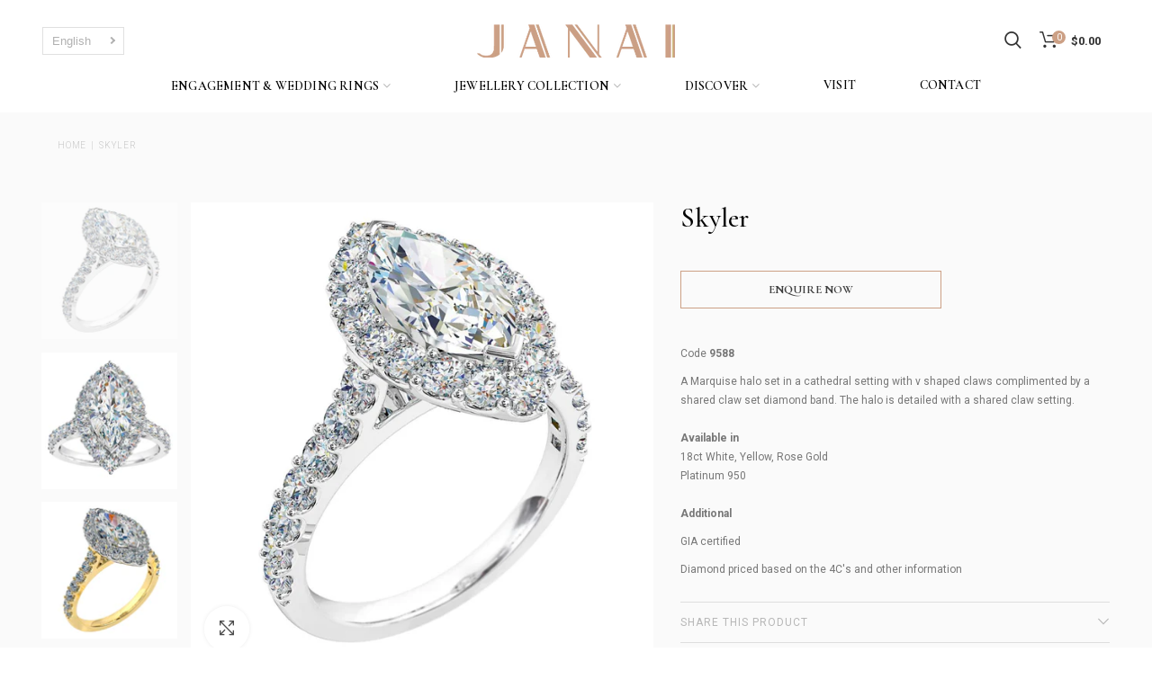

--- FILE ---
content_type: text/html; charset=utf-8
request_url: https://janai.com.au/products/skyler-marquise-halo
body_size: 29060
content:
<!doctype html>
<!--[if IE 8]><html class="no-js lt-ie9" lang="en"> <![endif]-->
<!--[if IE 9 ]><html class="ie9 no-js"> <![endif]-->
<!--[if (gt IE 9)|!(IE)]><!--> <html class="no-js"> <!--<![endif]-->
<head> 

<!-- Google tag (gtag.js) -->
<script async src="https://www.googletagmanager.com/gtag/js?id=G-LPT5G9HYH2"></script>
<script>
  window.dataLayer = window.dataLayer || [];
  function gtag(){dataLayer.push(arguments);}
  gtag('js', new Date());

  gtag('config', 'G-LPT5G9HYH2');
</script>

<!-- Google tag (gtag.js) -->
<script async src="https://www.googletagmanager.com/gtag/js?id=AW-11039399366">
</script>
<script>
  window.dataLayer = window.dataLayer || [];
  function gtag(){dataLayer.push(arguments);}
  gtag('js', new Date());

  gtag('config', 'AW-11039399366');
</script>


  <meta name="google-site-verification" content="xsKuQupp3b-KMHRTHQxf2-1KdSo1azSDJ84K-fgk8qg" />
<meta name="google-site-verification" content="yIDiMt6fJOCE5VcgGbj7WR4A4Wi5td0maiN6F2mVLiY" />  


  

  
  <!-- Basic page needs ================================================== -->
  <meta charset="utf-8">  
  <meta http-equiv="Content-Type" content="text/html; charset=utf-8"> 
  <link rel="shortcut icon" href="//janai.com.au/cdn/shop/t/7/assets/favicon.ico?v=138441330757610068991634961018" type="image/png" /> 
  
  	<title>Skyler | Janai Jewellery | Engagement Rings Melbourne</title>
  

  
    <meta name="description" content="A Marquise halo set in a cathedral setting with v shaped claws complimented by a shared claw set diamond band. Engagement Rings Melbourne">
  


  <!-- Google Tag Manager -->
<script>(function(w,d,s,l,i){w[l]=w[l]||[];w[l].push({'gtm.start':
new Date().getTime(),event:'gtm.js'});var f=d.getElementsByTagName(s)[0],
j=d.createElement(s),dl=l!='dataLayer'?'&l='+l:'';j.async=true;j.src=
'https://www.googletagmanager.com/gtm.js?id='+i+dl;f.parentNode.insertBefore(j,f);
})(window,document,'script','dataLayer','GTM-WQP73QF');</script>
<!-- End Google Tag Manager -->
  
<script type='application/ld+json'> 
{
  "@context": "https://www.schema.org",
  "@type": "JewelryStore",
  "name": "Janai Jewellery",
  "url": "https://janai.com.au/",
  "sameAs": [
    "https://www.facebook.com/Janaijewellery",
    "https://www.instagram.com/janaijewellery",
    "https://au.pinterest.com/janaijewellery",
    "https://www.tiktok.com/@janaijewellery"
  ],
  "logo": "https://cdn.shopify.com/s/files/1/0536/3086/1474/files/Janai_logo.jpg",
  "image": "https://cdn.shopify.com/s/files/1/0536/3086/1474/files/discover-cushion-shape-banner-compressed.jpg?v=1631162102",
  "description": "Janai Jewellery specialises in crafting bespoke diamond engagement rings in Melbourne. Specialising in custom-designed rings, our diamond specialists offer the ultimate personalised experience, creating breath-taking and one of a kind Engagement Rings.",
  "telephone": "+61-3-9662-1455",
  "priceRange": "$",
  "address": {
    "@type": "PostalAddress",
    "streetAddress": "259 Collins St",
    "addressLocality": "Melbourne",
    "addressRegion": "VIC",
    "postalCode": "3000",
    "addressCountry": "Australia"
  },
  "geo": {
    "@type": "GeoCoordinates",
    "latitude": "-37.815177",
    "longitude": "144.965410"
  },
  "hasMap": "https://maps.app.goo.gl/DuhNkyXt75nKwkck8",
  "openingHours": "Mo, Tu, We 10:00-17:30 Th 10:00-17:30 Fr 10:00-19:30 Sa 10:00-17:00",
  "contactPoint": {
    "@type": "ContactPoint",
    "telephone": "+61-3-9662-1455",
    "contactType": "customer service"
  }
}
</script>



</script>

<script type="application/ld+json">
{
  "@context": "https://schema.org",
  "@type": "BreadcrumbList",
  "itemListElement": [{
    "@type": "ListItem",
    "position": 1,
    "name": "Home",
    "item": "https://www.janai.com.au/"
  },{
    "@type": "ListItem",
    "position": 2,
    "name": "Engagement Rings",
    "item": "https://www.janai.com.au/collections/engagement-rings"
  },{
    "@type": "ListItem",
    "position": 3,
    "name": "Diamond Engagement Rings",
    "item": "https://www.janai.com.au/collections/diamond-engagement-rings"
  }]
}
</script>

  

  <!-- Helpers ================================================== -->
  <!-- /snippets/social-meta-tags.liquid -->


  <meta property="og:type" content="product">
  <meta property="og:title" content="Skyler">
  
  <meta property="og:image" content="http://janai.com.au/cdn/shop/products/skyler-white-gold-marquise-halo-1_grande.jpg?v=1634101211">
  <meta property="og:image:secure_url" content="https://janai.com.au/cdn/shop/products/skyler-white-gold-marquise-halo-1_grande.jpg?v=1634101211">
  
  <meta property="og:image" content="http://janai.com.au/cdn/shop/products/skyler-white-gold-marquise-halo-2_grande.jpg?v=1634101211">
  <meta property="og:image:secure_url" content="https://janai.com.au/cdn/shop/products/skyler-white-gold-marquise-halo-2_grande.jpg?v=1634101211">
  
  <meta property="og:image" content="http://janai.com.au/cdn/shop/products/skyler-yellow-gold-marquise-halo-1_grande.jpg?v=1634101211">
  <meta property="og:image:secure_url" content="https://janai.com.au/cdn/shop/products/skyler-yellow-gold-marquise-halo-1_grande.jpg?v=1634101211">
  
  <meta property="og:price:amount" content="0.00">
  <meta property="og:price:currency" content="AUD">


  <meta property="og:description" content="A Marquise halo set in a cathedral setting with v shaped claws complimented by a shared claw set diamond band. Engagement Rings Melbourne">

  <meta property="og:url" content="https://janai.com.au/products/skyler-marquise-halo">
  <meta property="og:site_name" content="Janai Jewellery">





<meta name="twitter:card" content="summary">

  <meta name="twitter:title" content="Skyler">
  <meta name="twitter:description" content="
Code 9588
A Marquise halo set in a cathedral setting with v shaped claws complimented by a shared claw set diamond band. The halo is detailed with a shared claw setting. Available in18ct White, Yellow, Rose GoldPlatinum 950  Additional
GIA certified
Diamond priced based on the 4C&#39;s and other information">
  <meta name="twitter:image" content="https://janai.com.au/cdn/shop/products/skyler-white-gold-marquise-halo-1_medium.jpg?v=1634101211">
  <meta name="twitter:image:width" content="240">
  <meta name="twitter:image:height" content="240">


  <link rel="canonical" href="https://janai.com.au/products/skyler-marquise-halo"> 
  
  <meta name="viewport" content="width=device-width, initial-scale=1, minimum-scale=1, maximum-scale=1" />
  
  <meta name="theme-color" content="" />

  <!-- CSS ==================================================+ -->
  <link href="//janai.com.au/cdn/shop/t/7/assets/bootstrap.min.css?v=58221731202380851321634961018" rel="stylesheet" type="text/css" media="all" />
  <link href="//janai.com.au/cdn/shop/t/7/assets/woodmart.css?v=17988835539178055051634961019" rel="stylesheet" type="text/css" media="all" /> 
  <link href="//janai.com.au/cdn/shop/t/7/assets/font-awesome.min.css?v=113312282277748132781634961019" rel="stylesheet" type="text/css" media="all" /> 
  <link href="//janai.com.au/cdn/shop/t/7/assets/owl.carousel.min.css?v=145426782246919001381634961019" rel="stylesheet" type="text/css" media="all" /> 
  <link href="//janai.com.au/cdn/shop/t/7/assets/magnific-popup.css?v=90148344948437341381634961018" rel="stylesheet" type="text/css" media="all" /> 
  
  <link href="//janai.com.au/cdn/shop/t/7/assets/photoswipe.css?v=163803283482332198031634961018" rel="stylesheet" type="text/css" media="all" /> 
  <link href="//janai.com.au/cdn/shop/t/7/assets/slick.css?v=125232003112979732261634961018" rel="stylesheet" type="text/css" media="all" /> 
   
  <link href="//janai.com.au/cdn/shop/t/7/assets/animate.css?v=46562366335879635691634961018" rel="stylesheet" type="text/css" media="all" /> 

  <!-- DEV generated css file -->
  <link href="//janai.com.au/cdn/shop/t/7/assets/index.css?v=137832822663595557781652791940" rel="stylesheet" type="text/css" media="all" /> 

  <link href="https://cdnjs.cloudflare.com/ajax/libs/jquery-datetimepicker/2.5.20/jquery.datetimepicker.css" rel="stylesheet" type="text/css" media="all" />

  
  
  <!-- Header hook for plugins ================================================== -->
  <script>window.performance && window.performance.mark && window.performance.mark('shopify.content_for_header.start');</script><meta name="facebook-domain-verification" content="e9u0ghtkpf28u8aj61ktyow4tvdpp0">
<meta name="facebook-domain-verification" content="w8k5qflqglzgo6jqsxzn724pw49mwl">
<meta id="shopify-digital-wallet" name="shopify-digital-wallet" content="/53630861474/digital_wallets/dialog">
<meta name="shopify-checkout-api-token" content="96a9818ddf5b5f5f8eccae2977e96648">
<link rel="alternate" hreflang="x-default" href="https://janai.com.au/products/skyler-marquise-halo">
<link rel="alternate" hreflang="en" href="https://janai.com.au/products/skyler-marquise-halo">
<link rel="alternate" hreflang="zh-Hans" href="https://janai.com.au/zh/products/skyler-marquise-halo">
<link rel="alternate" hreflang="zh-Hans-AU" href="https://janai.com.au/zh/products/skyler-marquise-halo">
<link rel="alternate" hreflang="zh-Hans-HK" href="https://janai.com.au/zh/products/skyler-marquise-halo">
<link rel="alternate" type="application/json+oembed" href="https://janai.com.au/products/skyler-marquise-halo.oembed">
<script async="async" src="/checkouts/internal/preloads.js?locale=en-AU"></script>
<link rel="preconnect" href="https://shop.app" crossorigin="anonymous">
<script async="async" src="https://shop.app/checkouts/internal/preloads.js?locale=en-AU&shop_id=53630861474" crossorigin="anonymous"></script>
<script id="apple-pay-shop-capabilities" type="application/json">{"shopId":53630861474,"countryCode":"AU","currencyCode":"AUD","merchantCapabilities":["supports3DS"],"merchantId":"gid:\/\/shopify\/Shop\/53630861474","merchantName":"Janai Jewellery","requiredBillingContactFields":["postalAddress","email"],"requiredShippingContactFields":["postalAddress","email"],"shippingType":"shipping","supportedNetworks":["visa","masterCard","amex","jcb"],"total":{"type":"pending","label":"Janai Jewellery","amount":"1.00"},"shopifyPaymentsEnabled":true,"supportsSubscriptions":true}</script>
<script id="shopify-features" type="application/json">{"accessToken":"96a9818ddf5b5f5f8eccae2977e96648","betas":["rich-media-storefront-analytics"],"domain":"janai.com.au","predictiveSearch":true,"shopId":53630861474,"locale":"en"}</script>
<script>var Shopify = Shopify || {};
Shopify.shop = "janaijewellery.myshopify.com";
Shopify.locale = "en";
Shopify.currency = {"active":"AUD","rate":"1.0"};
Shopify.country = "AU";
Shopify.theme = {"name":"Janai Live","id":127366725794,"schema_name":"Woodmart","schema_version":"1.4","theme_store_id":null,"role":"main"};
Shopify.theme.handle = "null";
Shopify.theme.style = {"id":null,"handle":null};
Shopify.cdnHost = "janai.com.au/cdn";
Shopify.routes = Shopify.routes || {};
Shopify.routes.root = "/";</script>
<script type="module">!function(o){(o.Shopify=o.Shopify||{}).modules=!0}(window);</script>
<script>!function(o){function n(){var o=[];function n(){o.push(Array.prototype.slice.apply(arguments))}return n.q=o,n}var t=o.Shopify=o.Shopify||{};t.loadFeatures=n(),t.autoloadFeatures=n()}(window);</script>
<script>
  window.ShopifyPay = window.ShopifyPay || {};
  window.ShopifyPay.apiHost = "shop.app\/pay";
  window.ShopifyPay.redirectState = null;
</script>
<script id="shop-js-analytics" type="application/json">{"pageType":"product"}</script>
<script defer="defer" async type="module" src="//janai.com.au/cdn/shopifycloud/shop-js/modules/v2/client.init-shop-cart-sync_C5BV16lS.en.esm.js"></script>
<script defer="defer" async type="module" src="//janai.com.au/cdn/shopifycloud/shop-js/modules/v2/chunk.common_CygWptCX.esm.js"></script>
<script type="module">
  await import("//janai.com.au/cdn/shopifycloud/shop-js/modules/v2/client.init-shop-cart-sync_C5BV16lS.en.esm.js");
await import("//janai.com.au/cdn/shopifycloud/shop-js/modules/v2/chunk.common_CygWptCX.esm.js");

  window.Shopify.SignInWithShop?.initShopCartSync?.({"fedCMEnabled":true,"windoidEnabled":true});

</script>
<script>
  window.Shopify = window.Shopify || {};
  if (!window.Shopify.featureAssets) window.Shopify.featureAssets = {};
  window.Shopify.featureAssets['shop-js'] = {"shop-cart-sync":["modules/v2/client.shop-cart-sync_ZFArdW7E.en.esm.js","modules/v2/chunk.common_CygWptCX.esm.js"],"init-fed-cm":["modules/v2/client.init-fed-cm_CmiC4vf6.en.esm.js","modules/v2/chunk.common_CygWptCX.esm.js"],"shop-button":["modules/v2/client.shop-button_tlx5R9nI.en.esm.js","modules/v2/chunk.common_CygWptCX.esm.js"],"shop-cash-offers":["modules/v2/client.shop-cash-offers_DOA2yAJr.en.esm.js","modules/v2/chunk.common_CygWptCX.esm.js","modules/v2/chunk.modal_D71HUcav.esm.js"],"init-windoid":["modules/v2/client.init-windoid_sURxWdc1.en.esm.js","modules/v2/chunk.common_CygWptCX.esm.js"],"shop-toast-manager":["modules/v2/client.shop-toast-manager_ClPi3nE9.en.esm.js","modules/v2/chunk.common_CygWptCX.esm.js"],"init-shop-email-lookup-coordinator":["modules/v2/client.init-shop-email-lookup-coordinator_B8hsDcYM.en.esm.js","modules/v2/chunk.common_CygWptCX.esm.js"],"init-shop-cart-sync":["modules/v2/client.init-shop-cart-sync_C5BV16lS.en.esm.js","modules/v2/chunk.common_CygWptCX.esm.js"],"avatar":["modules/v2/client.avatar_BTnouDA3.en.esm.js"],"pay-button":["modules/v2/client.pay-button_FdsNuTd3.en.esm.js","modules/v2/chunk.common_CygWptCX.esm.js"],"init-customer-accounts":["modules/v2/client.init-customer-accounts_DxDtT_ad.en.esm.js","modules/v2/client.shop-login-button_C5VAVYt1.en.esm.js","modules/v2/chunk.common_CygWptCX.esm.js","modules/v2/chunk.modal_D71HUcav.esm.js"],"init-shop-for-new-customer-accounts":["modules/v2/client.init-shop-for-new-customer-accounts_ChsxoAhi.en.esm.js","modules/v2/client.shop-login-button_C5VAVYt1.en.esm.js","modules/v2/chunk.common_CygWptCX.esm.js","modules/v2/chunk.modal_D71HUcav.esm.js"],"shop-login-button":["modules/v2/client.shop-login-button_C5VAVYt1.en.esm.js","modules/v2/chunk.common_CygWptCX.esm.js","modules/v2/chunk.modal_D71HUcav.esm.js"],"init-customer-accounts-sign-up":["modules/v2/client.init-customer-accounts-sign-up_CPSyQ0Tj.en.esm.js","modules/v2/client.shop-login-button_C5VAVYt1.en.esm.js","modules/v2/chunk.common_CygWptCX.esm.js","modules/v2/chunk.modal_D71HUcav.esm.js"],"shop-follow-button":["modules/v2/client.shop-follow-button_Cva4Ekp9.en.esm.js","modules/v2/chunk.common_CygWptCX.esm.js","modules/v2/chunk.modal_D71HUcav.esm.js"],"checkout-modal":["modules/v2/client.checkout-modal_BPM8l0SH.en.esm.js","modules/v2/chunk.common_CygWptCX.esm.js","modules/v2/chunk.modal_D71HUcav.esm.js"],"lead-capture":["modules/v2/client.lead-capture_Bi8yE_yS.en.esm.js","modules/v2/chunk.common_CygWptCX.esm.js","modules/v2/chunk.modal_D71HUcav.esm.js"],"shop-login":["modules/v2/client.shop-login_D6lNrXab.en.esm.js","modules/v2/chunk.common_CygWptCX.esm.js","modules/v2/chunk.modal_D71HUcav.esm.js"],"payment-terms":["modules/v2/client.payment-terms_CZxnsJam.en.esm.js","modules/v2/chunk.common_CygWptCX.esm.js","modules/v2/chunk.modal_D71HUcav.esm.js"]};
</script>
<script>(function() {
  var isLoaded = false;
  function asyncLoad() {
    if (isLoaded) return;
    isLoaded = true;
    var urls = ["https:\/\/chimpstatic.com\/mcjs-connected\/js\/users\/1ca0ddbb11d5f2e8935969135\/4c9c0b4eba1b3279ad97248fa.js?shop=janaijewellery.myshopify.com","https:\/\/cdn.langshop.app\/buckets\/app\/libs\/storefront\/sdk.js?proxy_prefix=\/apps\/langshop\u0026source=sct\u0026shop=janaijewellery.myshopify.com","https:\/\/cdn.nfcube.com\/instafeed-48b81d02ace4ea5ad6200f0da3349ea6.js?shop=janaijewellery.myshopify.com"];
    for (var i = 0; i < urls.length; i++) {
      var s = document.createElement('script');
      s.type = 'text/javascript';
      s.async = true;
      s.src = urls[i];
      var x = document.getElementsByTagName('script')[0];
      x.parentNode.insertBefore(s, x);
    }
  };
  if(window.attachEvent) {
    window.attachEvent('onload', asyncLoad);
  } else {
    window.addEventListener('load', asyncLoad, false);
  }
})();</script>
<script id="__st">var __st={"a":53630861474,"offset":39600,"reqid":"3f732457-9e7e-4de9-92c0-a8d2c20522e7-1768820769","pageurl":"janai.com.au\/products\/skyler-marquise-halo","u":"bb1f3ac138f1","p":"product","rtyp":"product","rid":6790243942562};</script>
<script>window.ShopifyPaypalV4VisibilityTracking = true;</script>
<script id="captcha-bootstrap">!function(){'use strict';const t='contact',e='account',n='new_comment',o=[[t,t],['blogs',n],['comments',n],[t,'customer']],c=[[e,'customer_login'],[e,'guest_login'],[e,'recover_customer_password'],[e,'create_customer']],r=t=>t.map((([t,e])=>`form[action*='/${t}']:not([data-nocaptcha='true']) input[name='form_type'][value='${e}']`)).join(','),a=t=>()=>t?[...document.querySelectorAll(t)].map((t=>t.form)):[];function s(){const t=[...o],e=r(t);return a(e)}const i='password',u='form_key',d=['recaptcha-v3-token','g-recaptcha-response','h-captcha-response',i],f=()=>{try{return window.sessionStorage}catch{return}},m='__shopify_v',_=t=>t.elements[u];function p(t,e,n=!1){try{const o=window.sessionStorage,c=JSON.parse(o.getItem(e)),{data:r}=function(t){const{data:e,action:n}=t;return t[m]||n?{data:e,action:n}:{data:t,action:n}}(c);for(const[e,n]of Object.entries(r))t.elements[e]&&(t.elements[e].value=n);n&&o.removeItem(e)}catch(o){console.error('form repopulation failed',{error:o})}}const l='form_type',E='cptcha';function T(t){t.dataset[E]=!0}const w=window,h=w.document,L='Shopify',v='ce_forms',y='captcha';let A=!1;((t,e)=>{const n=(g='f06e6c50-85a8-45c8-87d0-21a2b65856fe',I='https://cdn.shopify.com/shopifycloud/storefront-forms-hcaptcha/ce_storefront_forms_captcha_hcaptcha.v1.5.2.iife.js',D={infoText:'Protected by hCaptcha',privacyText:'Privacy',termsText:'Terms'},(t,e,n)=>{const o=w[L][v],c=o.bindForm;if(c)return c(t,g,e,D).then(n);var r;o.q.push([[t,g,e,D],n]),r=I,A||(h.body.append(Object.assign(h.createElement('script'),{id:'captcha-provider',async:!0,src:r})),A=!0)});var g,I,D;w[L]=w[L]||{},w[L][v]=w[L][v]||{},w[L][v].q=[],w[L][y]=w[L][y]||{},w[L][y].protect=function(t,e){n(t,void 0,e),T(t)},Object.freeze(w[L][y]),function(t,e,n,w,h,L){const[v,y,A,g]=function(t,e,n){const i=e?o:[],u=t?c:[],d=[...i,...u],f=r(d),m=r(i),_=r(d.filter((([t,e])=>n.includes(e))));return[a(f),a(m),a(_),s()]}(w,h,L),I=t=>{const e=t.target;return e instanceof HTMLFormElement?e:e&&e.form},D=t=>v().includes(t);t.addEventListener('submit',(t=>{const e=I(t);if(!e)return;const n=D(e)&&!e.dataset.hcaptchaBound&&!e.dataset.recaptchaBound,o=_(e),c=g().includes(e)&&(!o||!o.value);(n||c)&&t.preventDefault(),c&&!n&&(function(t){try{if(!f())return;!function(t){const e=f();if(!e)return;const n=_(t);if(!n)return;const o=n.value;o&&e.removeItem(o)}(t);const e=Array.from(Array(32),(()=>Math.random().toString(36)[2])).join('');!function(t,e){_(t)||t.append(Object.assign(document.createElement('input'),{type:'hidden',name:u})),t.elements[u].value=e}(t,e),function(t,e){const n=f();if(!n)return;const o=[...t.querySelectorAll(`input[type='${i}']`)].map((({name:t})=>t)),c=[...d,...o],r={};for(const[a,s]of new FormData(t).entries())c.includes(a)||(r[a]=s);n.setItem(e,JSON.stringify({[m]:1,action:t.action,data:r}))}(t,e)}catch(e){console.error('failed to persist form',e)}}(e),e.submit())}));const S=(t,e)=>{t&&!t.dataset[E]&&(n(t,e.some((e=>e===t))),T(t))};for(const o of['focusin','change'])t.addEventListener(o,(t=>{const e=I(t);D(e)&&S(e,y())}));const B=e.get('form_key'),M=e.get(l),P=B&&M;t.addEventListener('DOMContentLoaded',(()=>{const t=y();if(P)for(const e of t)e.elements[l].value===M&&p(e,B);[...new Set([...A(),...v().filter((t=>'true'===t.dataset.shopifyCaptcha))])].forEach((e=>S(e,t)))}))}(h,new URLSearchParams(w.location.search),n,t,e,['guest_login'])})(!0,!0)}();</script>
<script integrity="sha256-4kQ18oKyAcykRKYeNunJcIwy7WH5gtpwJnB7kiuLZ1E=" data-source-attribution="shopify.loadfeatures" defer="defer" src="//janai.com.au/cdn/shopifycloud/storefront/assets/storefront/load_feature-a0a9edcb.js" crossorigin="anonymous"></script>
<script crossorigin="anonymous" defer="defer" src="//janai.com.au/cdn/shopifycloud/storefront/assets/shopify_pay/storefront-65b4c6d7.js?v=20250812"></script>
<script data-source-attribution="shopify.dynamic_checkout.dynamic.init">var Shopify=Shopify||{};Shopify.PaymentButton=Shopify.PaymentButton||{isStorefrontPortableWallets:!0,init:function(){window.Shopify.PaymentButton.init=function(){};var t=document.createElement("script");t.src="https://janai.com.au/cdn/shopifycloud/portable-wallets/latest/portable-wallets.en.js",t.type="module",document.head.appendChild(t)}};
</script>
<script data-source-attribution="shopify.dynamic_checkout.buyer_consent">
  function portableWalletsHideBuyerConsent(e){var t=document.getElementById("shopify-buyer-consent"),n=document.getElementById("shopify-subscription-policy-button");t&&n&&(t.classList.add("hidden"),t.setAttribute("aria-hidden","true"),n.removeEventListener("click",e))}function portableWalletsShowBuyerConsent(e){var t=document.getElementById("shopify-buyer-consent"),n=document.getElementById("shopify-subscription-policy-button");t&&n&&(t.classList.remove("hidden"),t.removeAttribute("aria-hidden"),n.addEventListener("click",e))}window.Shopify?.PaymentButton&&(window.Shopify.PaymentButton.hideBuyerConsent=portableWalletsHideBuyerConsent,window.Shopify.PaymentButton.showBuyerConsent=portableWalletsShowBuyerConsent);
</script>
<script data-source-attribution="shopify.dynamic_checkout.cart.bootstrap">document.addEventListener("DOMContentLoaded",(function(){function t(){return document.querySelector("shopify-accelerated-checkout-cart, shopify-accelerated-checkout")}if(t())Shopify.PaymentButton.init();else{new MutationObserver((function(e,n){t()&&(Shopify.PaymentButton.init(),n.disconnect())})).observe(document.body,{childList:!0,subtree:!0})}}));
</script>
<link id="shopify-accelerated-checkout-styles" rel="stylesheet" media="screen" href="https://janai.com.au/cdn/shopifycloud/portable-wallets/latest/accelerated-checkout-backwards-compat.css" crossorigin="anonymous">
<style id="shopify-accelerated-checkout-cart">
        #shopify-buyer-consent {
  margin-top: 1em;
  display: inline-block;
  width: 100%;
}

#shopify-buyer-consent.hidden {
  display: none;
}

#shopify-subscription-policy-button {
  background: none;
  border: none;
  padding: 0;
  text-decoration: underline;
  font-size: inherit;
  cursor: pointer;
}

#shopify-subscription-policy-button::before {
  box-shadow: none;
}

      </style>

<script>window.performance && window.performance.mark && window.performance.mark('shopify.content_for_header.end');</script>
  <!-- /snippets/oldIE-js.liquid -->


<!--[if lt IE 9]>
<script src="//cdnjs.cloudflare.com/ajax/libs/html5shiv/3.7.2/html5shiv.min.js" type="text/javascript"></script>
<script src="//janai.com.au/cdn/shop/t/7/assets/respond.min.js?v=52248677837542619231634961017" type="text/javascript"></script>
<link href="//janai.com.au/cdn/shop/t/7/assets/respond-proxy.html" id="respond-proxy" rel="respond-proxy" />
<link href="//janai.com.au/search?q=ddf16f166a53e7440a9a145ca4a3fdde" id="respond-redirect" rel="respond-redirect" />
<script src="//janai.com.au/search?q=ddf16f166a53e7440a9a145ca4a3fdde" type="text/javascript"></script>
<![endif]-->


 
  <script
  src="https://code.jquery.com/jquery-3.5.1.min.js"
  integrity="sha256-9/aliU8dGd2tb6OSsuzixeV4y/faTqgFtohetphbbj0="
  crossorigin="anonymous"></script>
  <script src="//janai.com.au/cdn/shop/t/7/assets/vendor.js?v=34825722991555620351635946835" type="text/javascript"></script>
  <script src="//janai.com.au/cdn/shop/t/7/assets/bootstrap.min.js?v=135618559580299884151634961018" type="text/javascript"></script> 
  
  
  <script type="text/javascript">
    var productsObj = {}; 
    var swatch_color_type = 1; 
    var product_swatch_size = 'size-small';
    var asset_url = '//janai.com.au/cdn/shop/t/7/assets//?v=13345';
    var money_format = '<span class="money">${{amount}}</span>';
    var multi_language = false;
    var OSName="Unknown OS";
    if (navigator.appVersion.indexOf("Win")!=-1) OSName="Windows";
    if (navigator.appVersion.indexOf("Mac")!=-1) OSName="Mac OS X";
    if (navigator.appVersion.indexOf("X11")!=-1) OSName="UNIX";
    if (navigator.appVersion.indexOf("Linux")!=-1) OSName="Linux";
    $('html').addClass('platform-'+OSName);
  </script> 
  <style>
    
    .single-product-content .product-options .selector-wrapper {
      display: none;
    }
     
    .template-index .main-page-wrapper {
    background-color: #f4f4f4;
}
.slideshow-section .content_slideshow h5 {
    font-weight: 400;
    text-transform: inherit;
    margin-bottom: 10px;
    font-family: Lora;
}
.slideshow-section .content_slideshow h4 {
    font-weight: 400;
    margin-bottom: 8px;
}
.slideshow-section .content_slideshow p.content1 {
    font-weight: 400;
    font-family: Lora;
    margin-bottom: 17px;
}
@media(min-width: 1024px){
.slideshow-section .content_slideshow h5 {
    font-size: 22px;
    line-height: 20px;
}
.slideshow-section .content_slideshow h4 {
    font-size: 54px;
    line-height: 60px;
    font-weight: 400; 
}
.slideshow-section .content_slideshow p.content1 {
    font-size: 14px;
    line-height: 24px; 
}
}
@media(max-width:767px){
.slideshow-section .slideshow .item {
height: 370px;
}
}
    
  </style>  
<!-- BEGIN app block: shopify://apps/gp-json-ld-schema/blocks/gropulse-rich-snippets/067179e8-363f-48e1-8ee4-5891cda502fa -->

























<!-- END app block --><link href="https://monorail-edge.shopifysvc.com" rel="dns-prefetch">
<script>(function(){if ("sendBeacon" in navigator && "performance" in window) {try {var session_token_from_headers = performance.getEntriesByType('navigation')[0].serverTiming.find(x => x.name == '_s').description;} catch {var session_token_from_headers = undefined;}var session_cookie_matches = document.cookie.match(/_shopify_s=([^;]*)/);var session_token_from_cookie = session_cookie_matches && session_cookie_matches.length === 2 ? session_cookie_matches[1] : "";var session_token = session_token_from_headers || session_token_from_cookie || "";function handle_abandonment_event(e) {var entries = performance.getEntries().filter(function(entry) {return /monorail-edge.shopifysvc.com/.test(entry.name);});if (!window.abandonment_tracked && entries.length === 0) {window.abandonment_tracked = true;var currentMs = Date.now();var navigation_start = performance.timing.navigationStart;var payload = {shop_id: 53630861474,url: window.location.href,navigation_start,duration: currentMs - navigation_start,session_token,page_type: "product"};window.navigator.sendBeacon("https://monorail-edge.shopifysvc.com/v1/produce", JSON.stringify({schema_id: "online_store_buyer_site_abandonment/1.1",payload: payload,metadata: {event_created_at_ms: currentMs,event_sent_at_ms: currentMs}}));}}window.addEventListener('pagehide', handle_abandonment_event);}}());</script>
<script id="web-pixels-manager-setup">(function e(e,d,r,n,o){if(void 0===o&&(o={}),!Boolean(null===(a=null===(i=window.Shopify)||void 0===i?void 0:i.analytics)||void 0===a?void 0:a.replayQueue)){var i,a;window.Shopify=window.Shopify||{};var t=window.Shopify;t.analytics=t.analytics||{};var s=t.analytics;s.replayQueue=[],s.publish=function(e,d,r){return s.replayQueue.push([e,d,r]),!0};try{self.performance.mark("wpm:start")}catch(e){}var l=function(){var e={modern:/Edge?\/(1{2}[4-9]|1[2-9]\d|[2-9]\d{2}|\d{4,})\.\d+(\.\d+|)|Firefox\/(1{2}[4-9]|1[2-9]\d|[2-9]\d{2}|\d{4,})\.\d+(\.\d+|)|Chrom(ium|e)\/(9{2}|\d{3,})\.\d+(\.\d+|)|(Maci|X1{2}).+ Version\/(15\.\d+|(1[6-9]|[2-9]\d|\d{3,})\.\d+)([,.]\d+|)( \(\w+\)|)( Mobile\/\w+|) Safari\/|Chrome.+OPR\/(9{2}|\d{3,})\.\d+\.\d+|(CPU[ +]OS|iPhone[ +]OS|CPU[ +]iPhone|CPU IPhone OS|CPU iPad OS)[ +]+(15[._]\d+|(1[6-9]|[2-9]\d|\d{3,})[._]\d+)([._]\d+|)|Android:?[ /-](13[3-9]|1[4-9]\d|[2-9]\d{2}|\d{4,})(\.\d+|)(\.\d+|)|Android.+Firefox\/(13[5-9]|1[4-9]\d|[2-9]\d{2}|\d{4,})\.\d+(\.\d+|)|Android.+Chrom(ium|e)\/(13[3-9]|1[4-9]\d|[2-9]\d{2}|\d{4,})\.\d+(\.\d+|)|SamsungBrowser\/([2-9]\d|\d{3,})\.\d+/,legacy:/Edge?\/(1[6-9]|[2-9]\d|\d{3,})\.\d+(\.\d+|)|Firefox\/(5[4-9]|[6-9]\d|\d{3,})\.\d+(\.\d+|)|Chrom(ium|e)\/(5[1-9]|[6-9]\d|\d{3,})\.\d+(\.\d+|)([\d.]+$|.*Safari\/(?![\d.]+ Edge\/[\d.]+$))|(Maci|X1{2}).+ Version\/(10\.\d+|(1[1-9]|[2-9]\d|\d{3,})\.\d+)([,.]\d+|)( \(\w+\)|)( Mobile\/\w+|) Safari\/|Chrome.+OPR\/(3[89]|[4-9]\d|\d{3,})\.\d+\.\d+|(CPU[ +]OS|iPhone[ +]OS|CPU[ +]iPhone|CPU IPhone OS|CPU iPad OS)[ +]+(10[._]\d+|(1[1-9]|[2-9]\d|\d{3,})[._]\d+)([._]\d+|)|Android:?[ /-](13[3-9]|1[4-9]\d|[2-9]\d{2}|\d{4,})(\.\d+|)(\.\d+|)|Mobile Safari.+OPR\/([89]\d|\d{3,})\.\d+\.\d+|Android.+Firefox\/(13[5-9]|1[4-9]\d|[2-9]\d{2}|\d{4,})\.\d+(\.\d+|)|Android.+Chrom(ium|e)\/(13[3-9]|1[4-9]\d|[2-9]\d{2}|\d{4,})\.\d+(\.\d+|)|Android.+(UC? ?Browser|UCWEB|U3)[ /]?(15\.([5-9]|\d{2,})|(1[6-9]|[2-9]\d|\d{3,})\.\d+)\.\d+|SamsungBrowser\/(5\.\d+|([6-9]|\d{2,})\.\d+)|Android.+MQ{2}Browser\/(14(\.(9|\d{2,})|)|(1[5-9]|[2-9]\d|\d{3,})(\.\d+|))(\.\d+|)|K[Aa][Ii]OS\/(3\.\d+|([4-9]|\d{2,})\.\d+)(\.\d+|)/},d=e.modern,r=e.legacy,n=navigator.userAgent;return n.match(d)?"modern":n.match(r)?"legacy":"unknown"}(),u="modern"===l?"modern":"legacy",c=(null!=n?n:{modern:"",legacy:""})[u],f=function(e){return[e.baseUrl,"/wpm","/b",e.hashVersion,"modern"===e.buildTarget?"m":"l",".js"].join("")}({baseUrl:d,hashVersion:r,buildTarget:u}),m=function(e){var d=e.version,r=e.bundleTarget,n=e.surface,o=e.pageUrl,i=e.monorailEndpoint;return{emit:function(e){var a=e.status,t=e.errorMsg,s=(new Date).getTime(),l=JSON.stringify({metadata:{event_sent_at_ms:s},events:[{schema_id:"web_pixels_manager_load/3.1",payload:{version:d,bundle_target:r,page_url:o,status:a,surface:n,error_msg:t},metadata:{event_created_at_ms:s}}]});if(!i)return console&&console.warn&&console.warn("[Web Pixels Manager] No Monorail endpoint provided, skipping logging."),!1;try{return self.navigator.sendBeacon.bind(self.navigator)(i,l)}catch(e){}var u=new XMLHttpRequest;try{return u.open("POST",i,!0),u.setRequestHeader("Content-Type","text/plain"),u.send(l),!0}catch(e){return console&&console.warn&&console.warn("[Web Pixels Manager] Got an unhandled error while logging to Monorail."),!1}}}}({version:r,bundleTarget:l,surface:e.surface,pageUrl:self.location.href,monorailEndpoint:e.monorailEndpoint});try{o.browserTarget=l,function(e){var d=e.src,r=e.async,n=void 0===r||r,o=e.onload,i=e.onerror,a=e.sri,t=e.scriptDataAttributes,s=void 0===t?{}:t,l=document.createElement("script"),u=document.querySelector("head"),c=document.querySelector("body");if(l.async=n,l.src=d,a&&(l.integrity=a,l.crossOrigin="anonymous"),s)for(var f in s)if(Object.prototype.hasOwnProperty.call(s,f))try{l.dataset[f]=s[f]}catch(e){}if(o&&l.addEventListener("load",o),i&&l.addEventListener("error",i),u)u.appendChild(l);else{if(!c)throw new Error("Did not find a head or body element to append the script");c.appendChild(l)}}({src:f,async:!0,onload:function(){if(!function(){var e,d;return Boolean(null===(d=null===(e=window.Shopify)||void 0===e?void 0:e.analytics)||void 0===d?void 0:d.initialized)}()){var d=window.webPixelsManager.init(e)||void 0;if(d){var r=window.Shopify.analytics;r.replayQueue.forEach((function(e){var r=e[0],n=e[1],o=e[2];d.publishCustomEvent(r,n,o)})),r.replayQueue=[],r.publish=d.publishCustomEvent,r.visitor=d.visitor,r.initialized=!0}}},onerror:function(){return m.emit({status:"failed",errorMsg:"".concat(f," has failed to load")})},sri:function(e){var d=/^sha384-[A-Za-z0-9+/=]+$/;return"string"==typeof e&&d.test(e)}(c)?c:"",scriptDataAttributes:o}),m.emit({status:"loading"})}catch(e){m.emit({status:"failed",errorMsg:(null==e?void 0:e.message)||"Unknown error"})}}})({shopId: 53630861474,storefrontBaseUrl: "https://janai.com.au",extensionsBaseUrl: "https://extensions.shopifycdn.com/cdn/shopifycloud/web-pixels-manager",monorailEndpoint: "https://monorail-edge.shopifysvc.com/unstable/produce_batch",surface: "storefront-renderer",enabledBetaFlags: ["2dca8a86"],webPixelsConfigList: [{"id":"863240354","configuration":"{\"tagID\":\"2613902172000\"}","eventPayloadVersion":"v1","runtimeContext":"STRICT","scriptVersion":"18031546ee651571ed29edbe71a3550b","type":"APP","apiClientId":3009811,"privacyPurposes":["ANALYTICS","MARKETING","SALE_OF_DATA"],"dataSharingAdjustments":{"protectedCustomerApprovalScopes":["read_customer_address","read_customer_email","read_customer_name","read_customer_personal_data","read_customer_phone"]}},{"id":"500007074","configuration":"{\"config\":\"{\\\"pixel_id\\\":\\\"G-LPT5G9HYH2\\\",\\\"gtag_events\\\":[{\\\"type\\\":\\\"purchase\\\",\\\"action_label\\\":\\\"G-LPT5G9HYH2\\\"},{\\\"type\\\":\\\"page_view\\\",\\\"action_label\\\":\\\"G-LPT5G9HYH2\\\"},{\\\"type\\\":\\\"view_item\\\",\\\"action_label\\\":\\\"G-LPT5G9HYH2\\\"},{\\\"type\\\":\\\"search\\\",\\\"action_label\\\":\\\"G-LPT5G9HYH2\\\"},{\\\"type\\\":\\\"add_to_cart\\\",\\\"action_label\\\":\\\"G-LPT5G9HYH2\\\"},{\\\"type\\\":\\\"begin_checkout\\\",\\\"action_label\\\":\\\"G-LPT5G9HYH2\\\"},{\\\"type\\\":\\\"add_payment_info\\\",\\\"action_label\\\":\\\"G-LPT5G9HYH2\\\"}],\\\"enable_monitoring_mode\\\":false}\"}","eventPayloadVersion":"v1","runtimeContext":"OPEN","scriptVersion":"b2a88bafab3e21179ed38636efcd8a93","type":"APP","apiClientId":1780363,"privacyPurposes":[],"dataSharingAdjustments":{"protectedCustomerApprovalScopes":["read_customer_address","read_customer_email","read_customer_name","read_customer_personal_data","read_customer_phone"]}},{"id":"209125538","configuration":"{\"pixel_id\":\"165960737574173\",\"pixel_type\":\"facebook_pixel\",\"metaapp_system_user_token\":\"-\"}","eventPayloadVersion":"v1","runtimeContext":"OPEN","scriptVersion":"ca16bc87fe92b6042fbaa3acc2fbdaa6","type":"APP","apiClientId":2329312,"privacyPurposes":["ANALYTICS","MARKETING","SALE_OF_DATA"],"dataSharingAdjustments":{"protectedCustomerApprovalScopes":["read_customer_address","read_customer_email","read_customer_name","read_customer_personal_data","read_customer_phone"]}},{"id":"shopify-app-pixel","configuration":"{}","eventPayloadVersion":"v1","runtimeContext":"STRICT","scriptVersion":"0450","apiClientId":"shopify-pixel","type":"APP","privacyPurposes":["ANALYTICS","MARKETING"]},{"id":"shopify-custom-pixel","eventPayloadVersion":"v1","runtimeContext":"LAX","scriptVersion":"0450","apiClientId":"shopify-pixel","type":"CUSTOM","privacyPurposes":["ANALYTICS","MARKETING"]}],isMerchantRequest: false,initData: {"shop":{"name":"Janai Jewellery","paymentSettings":{"currencyCode":"AUD"},"myshopifyDomain":"janaijewellery.myshopify.com","countryCode":"AU","storefrontUrl":"https:\/\/janai.com.au"},"customer":null,"cart":null,"checkout":null,"productVariants":[{"price":{"amount":0.0,"currencyCode":"AUD"},"product":{"title":"Skyler","vendor":"Janai Jewellery","id":"6790243942562","untranslatedTitle":"Skyler","url":"\/products\/skyler-marquise-halo","type":"Engagement Rings"},"id":"40008176435362","image":{"src":"\/\/janai.com.au\/cdn\/shop\/products\/skyler-white-gold-marquise-halo-1.jpg?v=1634101211"},"sku":"","title":"Default Title","untranslatedTitle":"Default Title"}],"purchasingCompany":null},},"https://janai.com.au/cdn","fcfee988w5aeb613cpc8e4bc33m6693e112",{"modern":"","legacy":""},{"shopId":"53630861474","storefrontBaseUrl":"https:\/\/janai.com.au","extensionBaseUrl":"https:\/\/extensions.shopifycdn.com\/cdn\/shopifycloud\/web-pixels-manager","surface":"storefront-renderer","enabledBetaFlags":"[\"2dca8a86\"]","isMerchantRequest":"false","hashVersion":"fcfee988w5aeb613cpc8e4bc33m6693e112","publish":"custom","events":"[[\"page_viewed\",{}],[\"product_viewed\",{\"productVariant\":{\"price\":{\"amount\":0.0,\"currencyCode\":\"AUD\"},\"product\":{\"title\":\"Skyler\",\"vendor\":\"Janai Jewellery\",\"id\":\"6790243942562\",\"untranslatedTitle\":\"Skyler\",\"url\":\"\/products\/skyler-marquise-halo\",\"type\":\"Engagement Rings\"},\"id\":\"40008176435362\",\"image\":{\"src\":\"\/\/janai.com.au\/cdn\/shop\/products\/skyler-white-gold-marquise-halo-1.jpg?v=1634101211\"},\"sku\":\"\",\"title\":\"Default Title\",\"untranslatedTitle\":\"Default Title\"}}]]"});</script><script>
  window.ShopifyAnalytics = window.ShopifyAnalytics || {};
  window.ShopifyAnalytics.meta = window.ShopifyAnalytics.meta || {};
  window.ShopifyAnalytics.meta.currency = 'AUD';
  var meta = {"product":{"id":6790243942562,"gid":"gid:\/\/shopify\/Product\/6790243942562","vendor":"Janai Jewellery","type":"Engagement Rings","handle":"skyler-marquise-halo","variants":[{"id":40008176435362,"price":0,"name":"Skyler","public_title":null,"sku":""}],"remote":false},"page":{"pageType":"product","resourceType":"product","resourceId":6790243942562,"requestId":"3f732457-9e7e-4de9-92c0-a8d2c20522e7-1768820769"}};
  for (var attr in meta) {
    window.ShopifyAnalytics.meta[attr] = meta[attr];
  }
</script>
<script class="analytics">
  (function () {
    var customDocumentWrite = function(content) {
      var jquery = null;

      if (window.jQuery) {
        jquery = window.jQuery;
      } else if (window.Checkout && window.Checkout.$) {
        jquery = window.Checkout.$;
      }

      if (jquery) {
        jquery('body').append(content);
      }
    };

    var hasLoggedConversion = function(token) {
      if (token) {
        return document.cookie.indexOf('loggedConversion=' + token) !== -1;
      }
      return false;
    }

    var setCookieIfConversion = function(token) {
      if (token) {
        var twoMonthsFromNow = new Date(Date.now());
        twoMonthsFromNow.setMonth(twoMonthsFromNow.getMonth() + 2);

        document.cookie = 'loggedConversion=' + token + '; expires=' + twoMonthsFromNow;
      }
    }

    var trekkie = window.ShopifyAnalytics.lib = window.trekkie = window.trekkie || [];
    if (trekkie.integrations) {
      return;
    }
    trekkie.methods = [
      'identify',
      'page',
      'ready',
      'track',
      'trackForm',
      'trackLink'
    ];
    trekkie.factory = function(method) {
      return function() {
        var args = Array.prototype.slice.call(arguments);
        args.unshift(method);
        trekkie.push(args);
        return trekkie;
      };
    };
    for (var i = 0; i < trekkie.methods.length; i++) {
      var key = trekkie.methods[i];
      trekkie[key] = trekkie.factory(key);
    }
    trekkie.load = function(config) {
      trekkie.config = config || {};
      trekkie.config.initialDocumentCookie = document.cookie;
      var first = document.getElementsByTagName('script')[0];
      var script = document.createElement('script');
      script.type = 'text/javascript';
      script.onerror = function(e) {
        var scriptFallback = document.createElement('script');
        scriptFallback.type = 'text/javascript';
        scriptFallback.onerror = function(error) {
                var Monorail = {
      produce: function produce(monorailDomain, schemaId, payload) {
        var currentMs = new Date().getTime();
        var event = {
          schema_id: schemaId,
          payload: payload,
          metadata: {
            event_created_at_ms: currentMs,
            event_sent_at_ms: currentMs
          }
        };
        return Monorail.sendRequest("https://" + monorailDomain + "/v1/produce", JSON.stringify(event));
      },
      sendRequest: function sendRequest(endpointUrl, payload) {
        // Try the sendBeacon API
        if (window && window.navigator && typeof window.navigator.sendBeacon === 'function' && typeof window.Blob === 'function' && !Monorail.isIos12()) {
          var blobData = new window.Blob([payload], {
            type: 'text/plain'
          });

          if (window.navigator.sendBeacon(endpointUrl, blobData)) {
            return true;
          } // sendBeacon was not successful

        } // XHR beacon

        var xhr = new XMLHttpRequest();

        try {
          xhr.open('POST', endpointUrl);
          xhr.setRequestHeader('Content-Type', 'text/plain');
          xhr.send(payload);
        } catch (e) {
          console.log(e);
        }

        return false;
      },
      isIos12: function isIos12() {
        return window.navigator.userAgent.lastIndexOf('iPhone; CPU iPhone OS 12_') !== -1 || window.navigator.userAgent.lastIndexOf('iPad; CPU OS 12_') !== -1;
      }
    };
    Monorail.produce('monorail-edge.shopifysvc.com',
      'trekkie_storefront_load_errors/1.1',
      {shop_id: 53630861474,
      theme_id: 127366725794,
      app_name: "storefront",
      context_url: window.location.href,
      source_url: "//janai.com.au/cdn/s/trekkie.storefront.cd680fe47e6c39ca5d5df5f0a32d569bc48c0f27.min.js"});

        };
        scriptFallback.async = true;
        scriptFallback.src = '//janai.com.au/cdn/s/trekkie.storefront.cd680fe47e6c39ca5d5df5f0a32d569bc48c0f27.min.js';
        first.parentNode.insertBefore(scriptFallback, first);
      };
      script.async = true;
      script.src = '//janai.com.au/cdn/s/trekkie.storefront.cd680fe47e6c39ca5d5df5f0a32d569bc48c0f27.min.js';
      first.parentNode.insertBefore(script, first);
    };
    trekkie.load(
      {"Trekkie":{"appName":"storefront","development":false,"defaultAttributes":{"shopId":53630861474,"isMerchantRequest":null,"themeId":127366725794,"themeCityHash":"14398031077403017696","contentLanguage":"en","currency":"AUD","eventMetadataId":"f7d47797-dce8-442e-9c36-9ec99932f7e7"},"isServerSideCookieWritingEnabled":true,"monorailRegion":"shop_domain","enabledBetaFlags":["65f19447"]},"Session Attribution":{},"S2S":{"facebookCapiEnabled":true,"source":"trekkie-storefront-renderer","apiClientId":580111}}
    );

    var loaded = false;
    trekkie.ready(function() {
      if (loaded) return;
      loaded = true;

      window.ShopifyAnalytics.lib = window.trekkie;

      var originalDocumentWrite = document.write;
      document.write = customDocumentWrite;
      try { window.ShopifyAnalytics.merchantGoogleAnalytics.call(this); } catch(error) {};
      document.write = originalDocumentWrite;

      window.ShopifyAnalytics.lib.page(null,{"pageType":"product","resourceType":"product","resourceId":6790243942562,"requestId":"3f732457-9e7e-4de9-92c0-a8d2c20522e7-1768820769","shopifyEmitted":true});

      var match = window.location.pathname.match(/checkouts\/(.+)\/(thank_you|post_purchase)/)
      var token = match? match[1]: undefined;
      if (!hasLoggedConversion(token)) {
        setCookieIfConversion(token);
        window.ShopifyAnalytics.lib.track("Viewed Product",{"currency":"AUD","variantId":40008176435362,"productId":6790243942562,"productGid":"gid:\/\/shopify\/Product\/6790243942562","name":"Skyler","price":"0.00","sku":"","brand":"Janai Jewellery","variant":null,"category":"Engagement Rings","nonInteraction":true,"remote":false},undefined,undefined,{"shopifyEmitted":true});
      window.ShopifyAnalytics.lib.track("monorail:\/\/trekkie_storefront_viewed_product\/1.1",{"currency":"AUD","variantId":40008176435362,"productId":6790243942562,"productGid":"gid:\/\/shopify\/Product\/6790243942562","name":"Skyler","price":"0.00","sku":"","brand":"Janai Jewellery","variant":null,"category":"Engagement Rings","nonInteraction":true,"remote":false,"referer":"https:\/\/janai.com.au\/products\/skyler-marquise-halo"});
      }
    });


        var eventsListenerScript = document.createElement('script');
        eventsListenerScript.async = true;
        eventsListenerScript.src = "//janai.com.au/cdn/shopifycloud/storefront/assets/shop_events_listener-3da45d37.js";
        document.getElementsByTagName('head')[0].appendChild(eventsListenerScript);

})();</script>
  <script>
  if (!window.ga || (window.ga && typeof window.ga !== 'function')) {
    window.ga = function ga() {
      (window.ga.q = window.ga.q || []).push(arguments);
      if (window.Shopify && window.Shopify.analytics && typeof window.Shopify.analytics.publish === 'function') {
        window.Shopify.analytics.publish("ga_stub_called", {}, {sendTo: "google_osp_migration"});
      }
      console.error("Shopify's Google Analytics stub called with:", Array.from(arguments), "\nSee https://help.shopify.com/manual/promoting-marketing/pixels/pixel-migration#google for more information.");
    };
    if (window.Shopify && window.Shopify.analytics && typeof window.Shopify.analytics.publish === 'function') {
      window.Shopify.analytics.publish("ga_stub_initialized", {}, {sendTo: "google_osp_migration"});
    }
  }
</script>
<script
  defer
  src="https://janai.com.au/cdn/shopifycloud/perf-kit/shopify-perf-kit-3.0.4.min.js"
  data-application="storefront-renderer"
  data-shop-id="53630861474"
  data-render-region="gcp-us-central1"
  data-page-type="product"
  data-theme-instance-id="127366725794"
  data-theme-name="Woodmart"
  data-theme-version="1.4"
  data-monorail-region="shop_domain"
  data-resource-timing-sampling-rate="10"
  data-shs="true"
  data-shs-beacon="true"
  data-shs-export-with-fetch="true"
  data-shs-logs-sample-rate="1"
  data-shs-beacon-endpoint="https://janai.com.au/api/collect"
></script>
</head><body id="skyler-janai-jewellery-engagement-rings-melbourne" class="page-template-default wrapper-full-width  single-product woodmart-product-design-default woodmart-product-sticky-on menu-style-   template-product  woodmart-top-bar-off catalog-mode-on menu-style-bordered offcanvas-sidebar-mobile offcanvas-sidebar-tablet offcanvas-sidebar-desktop woodmart-light btns-shop-light btns-accent-hover-light btns-accent-light btns-shop-hover-light btns-accent-flat  btns-shop-default  enable-sticky-header sticky-header-clone  woodmart-header-logo-center  header-full-width  "> 
  
  <!-- Google Tag Manager (noscript) -->
<noscript><iframe src="https://www.googletagmanager.com/ns.html?id=GTM-WQP73QF"
height="0" width="0" style="display:none;visibility:hidden"></iframe></noscript>
<!-- End Google Tag Manager (noscript) -->
  
  <!-- begin site-header --><div id="shopify-section-mobile-menu" class="shopify-section"><div class="mobile-nav">
  <form role="search" method="get" class="searchform woodmart-ajax-search" action="/search" data-thumbnail="1" data-price="1" data-post-type="product" data-count="15">
    <div>
      <label class="screen-reader-text" for="q"></label>
      <input type="text" class="s"  placeholder="Search for products" value="" name="q" autocomplete="off" style="padding-right: 65px;">
      <input type="hidden" name="post_type" value="product"> 
      <button type="submit" class="searchsubmit" >Search</button>
    </div>
  </form>
  <div class="search-info-text"><span >Start typing to see products you are looking for.</span></div>
  <div class="search-results-wrapper">
    <div class="woodmart-scroll has-scrollbar">
      <div class="woodmart-search-results woodmart-scroll-content" tabindex="0">
        <div class="autocomplete-suggestions" style="position: absolute; max-height: 300px; z-index: 9999; width: 308px; display: flex;"></div>
      </div>
    </div>
    <div class="woodmart-search-loader"></div>
  </div>
  <div class="mobile-nav-tabs">
    <ul>
      <li class="mobile-tab-title mobile-pages-title active" data-menu="pages">
        <span>
          Menu
        </span>
      </li><li class="mobile-tab-title mobile-pages-title active">
      	<div class="switcher">
	<selector data-type="languages" data-id="73874819"></selector>
</div>
      </li>
    </ul>
  </div><div class="mobile-menu-tab mobile-pages-menu active">
    <div class="menu-mobile-menu-container">
      <ul id="menu-mobile-menu" class="site-mobile-menu"><li class="menu-item menu-item-type-post_type  menu-item-has-children menu-item-object-page menu-item-1 item-level-0 ">
          <a href="#" class="woodmart-nav-link">
            <span>  
              
              Engagement rings
              
            </span>
          </a>
          <div class="sub-menu-dropdown color-scheme-dark">
            <div class="container">
              <ul class="sub-menu color-scheme-dark"> 
                  
                
                 
                <li class="menu-item menu-item-type-custom menu-item-object-custom  menu-item-has-children menu-item-1 item-level-1 ">
                  <a href="#" class="woodmart-nav-link">
                    <span>  
                      
                      Browse by style
                      
                    </span>
                  </a>
                  <ul class="sub-sub-menu">
                    
                    <li class="menu-item menu-item-type-post_type menu-item-object-page  menu-item-1 item-level-2 ">
                      <a href="/collections/solitaire-engagement-rings" class="woodmart-nav-link"> 
                        
                        Solitaire
                        
                      </a>
                    </li>
                    
                    <li class="menu-item menu-item-type-post_type menu-item-object-page  menu-item-2 item-level-2 ">
                      <a href="/collections/side-diamonds-engagement-ring" class="woodmart-nav-link"> 
                        
                        Side stones
                        
                      </a>
                    </li>
                    
                    <li class="menu-item menu-item-type-post_type menu-item-object-page  menu-item-3 item-level-2 ">
                      <a href="/collections/halo-engagement-rings" class="woodmart-nav-link"> 
                        
                        Halo
                        
                      </a>
                    </li>
                    
                    <li class="menu-item menu-item-type-post_type menu-item-object-page  menu-item-4 item-level-2 ">
                      <a href="/collections/trilogy-engagement-rings" class="woodmart-nav-link"> 
                        
                        Trilogy
                        
                      </a>
                    </li>
                    
                    <li class="menu-item menu-item-type-post_type menu-item-object-page  menu-item-5 item-level-2 last">
                      <a href="/collections/vintage-engagement-rings" class="woodmart-nav-link"> 
                        
                        Vintage
                        
                      </a>
                    </li>
                    
                  </ul>
                  <span class="icon-sub-menu"></span>
                </li>
                
                  
                
                 
                <li class="menu-item menu-item-type-custom menu-item-object-custom  menu-item-has-children menu-item-2 item-level-1 last">
                  <a href="#" class="woodmart-nav-link">
                    <span>  
                      
                      Browse by diamond shape
                      
                    </span>
                  </a>
                  <ul class="sub-sub-menu">
                    
                    <li class="menu-item menu-item-type-post_type menu-item-object-page  menu-item-1 item-level-2 ">
                      <a href="/collections/round-diamond-engagement-rings" class="woodmart-nav-link"> 
                        
                        Round
                        
                      </a>
                    </li>
                    
                    <li class="menu-item menu-item-type-post_type menu-item-object-page  menu-item-2 item-level-2 ">
                      <a href="/collections/cushion-cut-engagement-rings" class="woodmart-nav-link"> 
                        
                        Cushion
                        
                      </a>
                    </li>
                    
                    <li class="menu-item menu-item-type-post_type menu-item-object-page  menu-item-3 item-level-2 ">
                      <a href="/collections/princess-cut-engagement-rings" class="woodmart-nav-link"> 
                        
                        Princess
                        
                      </a>
                    </li>
                    
                    <li class="menu-item menu-item-type-post_type menu-item-object-page  menu-item-4 item-level-2 ">
                      <a href="/collections/asscher-cut-engagement-rings" class="woodmart-nav-link"> 
                        
                        Asscher
                        
                      </a>
                    </li>
                    
                    <li class="menu-item menu-item-type-post_type menu-item-object-page  menu-item-5 item-level-2 ">
                      <a href="/collections/emerald-cut-engagement-rings" class="woodmart-nav-link"> 
                        
                        Emerald
                        
                      </a>
                    </li>
                    
                    <li class="menu-item menu-item-type-post_type menu-item-object-page  menu-item-6 item-level-2 ">
                      <a href="/collections/marquise-diamond-engagement-rings" class="woodmart-nav-link"> 
                        
                        Marquise
                        
                      </a>
                    </li>
                    
                    <li class="menu-item menu-item-type-post_type menu-item-object-page  menu-item-7 item-level-2 ">
                      <a href="/collections/oval-diamond-engagement-rings" class="woodmart-nav-link"> 
                        
                        Oval
                        
                      </a>
                    </li>
                    
                    <li class="menu-item menu-item-type-post_type menu-item-object-page  menu-item-8 item-level-2 ">
                      <a href="/collections/pear-cut-engagement-rings" class="woodmart-nav-link"> 
                        
                        Pear
                        
                      </a>
                    </li>
                    
                    <li class="menu-item menu-item-type-post_type menu-item-object-page  menu-item-9 item-level-2 ">
                      <a href="/collections/radiant-cut-engagement-rings" class="woodmart-nav-link"> 
                        
                        Radiant
                        
                      </a>
                    </li>
                    
                    <li class="menu-item menu-item-type-post_type menu-item-object-page  menu-item-10 item-level-2 last">
                      <a href="/collections/specialty-cut-engagement-rings" class="woodmart-nav-link"> 
                        
                        Speciality
                        
                      </a>
                    </li>
                    
                  </ul>
                  <span class="icon-sub-menu"></span>
                </li>
                
                
              </ul>
              <span class="icon-sub-menu"></span>
            </div>
          </div>
        </li><li class="menu-item menu-item-type-post_type  menu-item-has-children menu-item-object-page menu-item-2 item-level-0 ">
          <a href="#" class="woodmart-nav-link">
            <span>  
              
              Wedding rings
              
            </span>
          </a>
          <div class="sub-menu-dropdown color-scheme-dark">
            <div class="container">
              <ul class="sub-menu color-scheme-dark"> 
                  
                
                
                <li class="menu-item menu-item-type-custom menu-item-object-custom  menu-item-1 item-level-1 ">
                  <a href="/collections/womens-classic-wedding-rings">
                    <span>  
                      
                      Women's classic wedding rings
                      
                    </span>
                  </a>
                </li>
                
                  
                
                
                <li class="menu-item menu-item-type-custom menu-item-object-custom  menu-item-2 item-level-1 ">
                  <a href="/collections/womens-diamond-wedding-rings">
                    <span>  
                      
                      Women's diamond wedding rings
                      
                    </span>
                  </a>
                </li>
                
                  
                
                
                <li class="menu-item menu-item-type-custom menu-item-object-custom  menu-item-3 item-level-1 ">
                  <a href="/collections/mens-classic-wedding-rings">
                    <span>  
                      
                      Men's classic rings
                      
                    </span>
                  </a>
                </li>
                
                  
                
                
                <li class="menu-item menu-item-type-custom menu-item-object-custom  menu-item-4 item-level-1 ">
                  <a href="/collections/mens-diamond-wedding-rings">
                    <span>  
                      
                      Men's diamond rings
                      
                    </span>
                  </a>
                </li>
                
                  
                
                
                <li class="menu-item menu-item-type-custom menu-item-object-custom  menu-item-5 item-level-1 last">
                  <a href="/collections/mens-two-tone-wedding-rings">
                    <span>  
                      
                      Men's two tone rings
                      
                    </span>
                  </a>
                </li>
                
                
              </ul>
              <span class="icon-sub-menu"></span>
            </div>
          </div>
        </li><li class="menu-item menu-item-type-post_type  menu-item-has-children menu-item-object-page menu-item-3 item-level-0 ">
          <a href="#" class="woodmart-nav-link">
            <span>  
              
              Jewellery collections
              
            </span>
          </a>
          <div class="sub-menu-dropdown color-scheme-dark">
            <div class="container">
              <ul class="sub-menu color-scheme-dark"> 
                  
                
                 
                <li class="menu-item menu-item-type-custom menu-item-object-custom  menu-item-has-children menu-item-1 item-level-1 ">
                  <a href="/collections/rings" class="woodmart-nav-link">
                    <span>  
                      
                      Rings
                      
                    </span>
                  </a>
                  <ul class="sub-sub-menu">
                    
                    <li class="menu-item menu-item-type-post_type menu-item-object-page  menu-item-1 item-level-2 ">
                      <a href="/collections/diamond-rings" class="woodmart-nav-link"> 
                        
                        Diamond rings
                        
                      </a>
                    </li>
                    
                    <li class="menu-item menu-item-type-post_type menu-item-object-page  menu-item-2 item-level-2 ">
                      <a href="/collections/pink-diamonds" class="woodmart-nav-link"> 
                        
                        Pink diamond rings
                        
                      </a>
                    </li>
                    
                    <li class="menu-item menu-item-type-post_type menu-item-object-page  menu-item-3 item-level-2 ">
                      <a href="/collections/parti-sapphire" class="woodmart-nav-link"> 
                        
                        Parti sapphire rings
                        
                      </a>
                    </li>
                    
                    <li class="menu-item menu-item-type-post_type menu-item-object-page  menu-item-4 item-level-2 ">
                      <a href="/collections/australian-teal-sapphires" class="woodmart-nav-link"> 
                        
                        Teal sapphire rings
                        
                      </a>
                    </li>
                    
                    <li class="menu-item menu-item-type-post_type menu-item-object-page  menu-item-5 item-level-2 ">
                      <a href="/collections/salt-pepper-diamonds" class="woodmart-nav-link"> 
                        
                        Salt & pepper diamond rings
                        
                      </a>
                    </li>
                    
                    <li class="menu-item menu-item-type-post_type menu-item-object-page  menu-item-6 item-level-2 ">
                      <a href="/collections/tourmaline-rings" class="woodmart-nav-link"> 
                        
                        Tourmaline rings
                        
                      </a>
                    </li>
                    
                    <li class="menu-item menu-item-type-post_type menu-item-object-page  menu-item-7 item-level-2 ">
                      <a href="/collections/emerald-jewellery" class="woodmart-nav-link"> 
                        
                        Emerald rings
                        
                      </a>
                    </li>
                    
                    <li class="menu-item menu-item-type-post_type menu-item-object-page  menu-item-8 item-level-2 ">
                      <a href="/collections/spinel-rings" class="woodmart-nav-link"> 
                        
                        Spinel rings
                        
                      </a>
                    </li>
                    
                    <li class="menu-item menu-item-type-post_type menu-item-object-page  menu-item-9 item-level-2 last">
                      <a href="/collections/gemstone-rings" class="woodmart-nav-link"> 
                        
                        All gemstone rings
                        
                      </a>
                    </li>
                    
                  </ul>
                  <span class="icon-sub-menu"></span>
                </li>
                
                  
                
                 
                <li class="menu-item menu-item-type-custom menu-item-object-custom  menu-item-has-children menu-item-2 item-level-1 ">
                  <a href="/collections/necklaces-pendants" class="woodmart-nav-link">
                    <span>  
                      
                      Pendants
                      
                    </span>
                  </a>
                  <ul class="sub-sub-menu">
                    
                    <li class="menu-item menu-item-type-post_type menu-item-object-page  menu-item-1 item-level-2 ">
                      <a href="/collections/diamond-pendants" class="woodmart-nav-link"> 
                        
                        Diamond pendants
                        
                      </a>
                    </li>
                    
                    <li class="menu-item menu-item-type-post_type menu-item-object-page  menu-item-2 item-level-2 ">
                      <a href="/collections/australian-parti-sapphire-pendants" class="woodmart-nav-link"> 
                        
                        Parti sapphire pendants
                        
                      </a>
                    </li>
                    
                    <li class="menu-item menu-item-type-post_type menu-item-object-page  menu-item-3 item-level-2 ">
                      <a href="/collections/tanzanite-pendants" class="woodmart-nav-link"> 
                        
                        Tanzanite pendants
                        
                      </a>
                    </li>
                    
                    <li class="menu-item menu-item-type-post_type menu-item-object-page  menu-item-4 item-level-2 ">
                      <a href="/collections/tourmaline-pendants" class="woodmart-nav-link"> 
                        
                        Tourmaline pendants
                        
                      </a>
                    </li>
                    
                    <li class="menu-item menu-item-type-post_type menu-item-object-page  menu-item-5 item-level-2 last">
                      <a href="/collections/gemstone-necklaces" class="woodmart-nav-link"> 
                        
                        All gemstone necklaces
                        
                      </a>
                    </li>
                    
                  </ul>
                  <span class="icon-sub-menu"></span>
                </li>
                
                  
                
                 
                <li class="menu-item menu-item-type-custom menu-item-object-custom  menu-item-has-children menu-item-3 item-level-1 ">
                  <a href="/collections/earrings" class="woodmart-nav-link">
                    <span>  
                      
                      Earrings
                      
                    </span>
                  </a>
                  <ul class="sub-sub-menu">
                    
                    <li class="menu-item menu-item-type-post_type menu-item-object-page  menu-item-1 item-level-2 ">
                      <a href="/collections/diamond-earrings" class="woodmart-nav-link"> 
                        
                        Diamond earrings
                        
                      </a>
                    </li>
                    
                    <li class="menu-item menu-item-type-post_type menu-item-object-page  menu-item-2 item-level-2 ">
                      <a href="/collections/sapphire-earrings" class="woodmart-nav-link"> 
                        
                        Sapphire earrings
                        
                      </a>
                    </li>
                    
                    <li class="menu-item menu-item-type-post_type menu-item-object-page  menu-item-3 item-level-2 last">
                      <a href="/collections/tourmaline-earrings" class="woodmart-nav-link"> 
                        
                        Tourmaline earrings
                        
                      </a>
                    </li>
                    
                  </ul>
                  <span class="icon-sub-menu"></span>
                </li>
                
                  
                
                 
                <li class="menu-item menu-item-type-custom menu-item-object-custom  menu-item-has-children menu-item-4 item-level-1 last">
                  <a href="/collections/bracelets" class="woodmart-nav-link">
                    <span>  
                      
                      Bracelets
                      
                    </span>
                  </a>
                  <ul class="sub-sub-menu">
                    
                    <li class="menu-item menu-item-type-post_type menu-item-object-page  menu-item-1 item-level-2 ">
                      <a href="/collections/diamond-bracelets" class="woodmart-nav-link"> 
                        
                        Diamond bracelets
                        
                      </a>
                    </li>
                    
                    <li class="menu-item menu-item-type-post_type menu-item-object-page  menu-item-2 item-level-2 last">
                      <a href="/collections/gemstone-bracelets" class="woodmart-nav-link"> 
                        
                        Gemstone bracelets
                        
                      </a>
                    </li>
                    
                  </ul>
                  <span class="icon-sub-menu"></span>
                </li>
                
                
              </ul>
              <span class="icon-sub-menu"></span>
            </div>
          </div>
        </li><li class="menu-item menu-item-type-post_type  menu-item-has-children menu-item-object-page menu-item-4 item-level-0 ">
          <a href="#" class="woodmart-nav-link">
            <span>  
              
              Discover janai
              
            </span>
          </a>
          <div class="sub-menu-dropdown color-scheme-dark">
            <div class="container">
              <ul class="sub-menu color-scheme-dark"> 
                  
                
                 
                <li class="menu-item menu-item-type-custom menu-item-object-custom  menu-item-has-children menu-item-1 item-level-1 ">
                  <a href="#" class="woodmart-nav-link">
                    <span>  
                      
                      About us
                      
                    </span>
                  </a>
                  <ul class="sub-sub-menu">
                    
                    <li class="menu-item menu-item-type-post_type menu-item-object-page  menu-item-1 item-level-2 ">
                      <a href="/pages/janai-story" class="woodmart-nav-link"> 
                        
                        The janai story
                        
                      </a>
                    </li>
                    
                    <li class="menu-item menu-item-type-post_type menu-item-object-page  menu-item-2 item-level-2 ">
                      <a href="/pages/janai-quality" class="woodmart-nav-link"> 
                        
                        The janai quality
                        
                      </a>
                    </li>
                    
                    <li class="menu-item menu-item-type-post_type menu-item-object-page  menu-item-3 item-level-2 ">
                      <a href="/blogs/news" class="woodmart-nav-link"> 
                        
                        Janai blog
                        
                      </a>
                    </li>
                    
                    <li class="menu-item menu-item-type-post_type menu-item-object-page  menu-item-4 item-level-2 ">
                      <a href="#shopify-section-faq-section" class="woodmart-nav-link"> 
                        
                        Frequently asked questions
                        
                      </a>
                    </li>
                    
                    <li class="menu-item menu-item-type-post_type menu-item-object-page  menu-item-5 item-level-2 ">
                      <a href="/pages/q-report-jewellery-insurance" class="woodmart-nav-link"> 
                        
                        Q report jewellery insurance
                        
                      </a>
                    </li>
                    
                    <li class="menu-item menu-item-type-post_type menu-item-object-page  menu-item-6 item-level-2 ">
                      <a href="/pages/gcal-8x-diamonds" class="woodmart-nav-link"> 
                        
                        Gcal 8x diamonds
                        
                      </a>
                    </li>
                    
                    <li class="menu-item menu-item-type-post_type menu-item-object-page  menu-item-7 item-level-2 last">
                      <a href="/pages/diavik-sourced%E2%84%A2" class="woodmart-nav-link"> 
                        
                        Diavik sourced™
                        
                      </a>
                    </li>
                    
                  </ul>
                  <span class="icon-sub-menu"></span>
                </li>
                
                  
                
                 
                <li class="menu-item menu-item-type-custom menu-item-object-custom  menu-item-has-children menu-item-2 item-level-1 ">
                  <a href="#" class="woodmart-nav-link">
                    <span>  
                      
                      Learn more
                      
                    </span>
                  </a>
                  <ul class="sub-sub-menu">
                    
                    <li class="menu-item menu-item-type-post_type menu-item-object-page  menu-item-1 item-level-2 ">
                      <a href="/pages/choosing-a-diamond" class="woodmart-nav-link"> 
                        
                        Choosing a diamond
                        
                      </a>
                    </li>
                    
                    <li class="menu-item menu-item-type-post_type menu-item-object-page  menu-item-2 item-level-2 ">
                      <a href="/pages/coloured-diamonds" class="woodmart-nav-link"> 
                        
                        Coloured diamonds
                        
                      </a>
                    </li>
                    
                    <li class="menu-item menu-item-type-post_type menu-item-object-page  menu-item-3 item-level-2 ">
                      <a href="/pages/ethically-mined-diamonds" class="woodmart-nav-link"> 
                        
                        Ethically mined diamonds
                        
                      </a>
                    </li>
                    
                    <li class="menu-item menu-item-type-post_type menu-item-object-page  menu-item-4 item-level-2 ">
                      <a href="/pages/lab-grown-diamonds" class="woodmart-nav-link"> 
                        
                        Lab grown diamonds
                        
                      </a>
                    </li>
                    
                    <li class="menu-item menu-item-type-post_type menu-item-object-page  menu-item-5 item-level-2 ">
                      <a href="/pages/natural-diamonds" class="woodmart-nav-link"> 
                        
                        Natural diamonds
                        
                      </a>
                    </li>
                    
                    <li class="menu-item menu-item-type-post_type menu-item-object-page  menu-item-6 item-level-2 ">
                      <a href="/pages/cvd-vs-hpht-lab-grown-diamonds" class="woodmart-nav-link"> 
                        
                        Cvd vs. hpht lab grown diamonds
                        
                      </a>
                    </li>
                    
                    <li class="menu-item menu-item-type-post_type menu-item-object-page  menu-item-7 item-level-2 ">
                      <a href="/pages/gemstones" class="woodmart-nav-link"> 
                        
                        Gemstones
                        
                      </a>
                    </li>
                    
                    <li class="menu-item menu-item-type-post_type menu-item-object-page  menu-item-8 item-level-2 ">
                      <a href="/pages/metals" class="woodmart-nav-link"> 
                        
                        Metals
                        
                      </a>
                    </li>
                    
                    <li class="menu-item menu-item-type-post_type menu-item-object-page  menu-item-9 item-level-2 ">
                      <a href="/pages/style-and-settings" class="woodmart-nav-link"> 
                        
                        Style and settings
                        
                      </a>
                    </li>
                    
                    <li class="menu-item menu-item-type-post_type menu-item-object-page  menu-item-10 item-level-2 last">
                      <a href="/pages/hearts-arrows-diamonds" class="woodmart-nav-link"> 
                        
                        Hearts & arrows diamonds
                        
                      </a>
                    </li>
                    
                  </ul>
                  <span class="icon-sub-menu"></span>
                </li>
                
                  
                
                 
                <li class="menu-item menu-item-type-custom menu-item-object-custom  menu-item-has-children menu-item-3 item-level-1 last">
                  <a href="#" class="woodmart-nav-link">
                    <span>  
                      
                      Diamonds
                      
                    </span>
                  </a>
                  <ul class="sub-sub-menu">
                    
                    <li class="menu-item menu-item-type-post_type menu-item-object-page  menu-item-1 item-level-2 ">
                      <a href="/pages/asscher-cut-diamond" class="woodmart-nav-link"> 
                        
                        Asscher cut
                        
                      </a>
                    </li>
                    
                    <li class="menu-item menu-item-type-post_type menu-item-object-page  menu-item-2 item-level-2 ">
                      <a href="/pages/cushion-cut-diamond" class="woodmart-nav-link"> 
                        
                        Cushion cut
                        
                      </a>
                    </li>
                    
                    <li class="menu-item menu-item-type-post_type menu-item-object-page  menu-item-3 item-level-2 ">
                      <a href="/pages/emerald-cut-diamond" class="woodmart-nav-link"> 
                        
                        Emerald cut
                        
                      </a>
                    </li>
                    
                    <li class="menu-item menu-item-type-post_type menu-item-object-page  menu-item-4 item-level-2 ">
                      <a href="/pages/marquise-cut-diamond" class="woodmart-nav-link"> 
                        
                        Marquise cut
                        
                      </a>
                    </li>
                    
                    <li class="menu-item menu-item-type-post_type menu-item-object-page  menu-item-5 item-level-2 ">
                      <a href="/pages/oval-cut-diamond" class="woodmart-nav-link"> 
                        
                        Oval cut
                        
                      </a>
                    </li>
                    
                    <li class="menu-item menu-item-type-post_type menu-item-object-page  menu-item-6 item-level-2 ">
                      <a href="/pages/pear-cut-diamond" class="woodmart-nav-link"> 
                        
                        Pear cut
                        
                      </a>
                    </li>
                    
                    <li class="menu-item menu-item-type-post_type menu-item-object-page  menu-item-7 item-level-2 ">
                      <a href="/pages/princess-cut-diamond" class="woodmart-nav-link"> 
                        
                        Princess cut
                        
                      </a>
                    </li>
                    
                    <li class="menu-item menu-item-type-post_type menu-item-object-page  menu-item-8 item-level-2 ">
                      <a href="/pages/round-brilliant-diamond" class="woodmart-nav-link"> 
                        
                        Round cut
                        
                      </a>
                    </li>
                    
                    <li class="menu-item menu-item-type-post_type menu-item-object-page  menu-item-9 item-level-2 last">
                      <a href="/pages/radiant-cut-diamond" class="woodmart-nav-link"> 
                        
                        Radiant cut
                        
                      </a>
                    </li>
                    
                  </ul>
                  <span class="icon-sub-menu"></span>
                </li>
                
                
              </ul>
              <span class="icon-sub-menu"></span>
            </div>
          </div>
        </li><li class="menu-item menu-item-type-post_type  menu-item-object-page menu-item-5 item-level-0 ">
          <a href="/pages/before-you-visit" class="woodmart-nav-link"> 
            
            Visit
            
          </a>
        </li><li class="menu-item menu-item-type-post_type  menu-item-object-page menu-item-6 item-level-0 last">
          <a href="/pages/contact" class="woodmart-nav-link"> 
            
            Contact
            
          </a>
        </li></ul>
    </div>
  </div>
</div>





</div><div class="cart-widget-side"><div class="widget-heading">
    <h3 class="widget-title" >Shopping cart</h3>
    <a href="#" class="widget-close" >Close</a>
  </div><div class="widget shopify widget_shopping_cart">
    <div class="widget_shopping_cart_content">
      <div class="shopping-cart-widget-body woodmart-scroll has-scrollbar">
        <div class="woodmart-scroll-content" tabindex="0">
          <ul class="cart_list product_list_widget shopify-mini-cart"><li class="shopify-mini-cart__empty-message empty" >No products in the cart.</li>
              <p class="return-to-shop">
                <a class="button wc-backward" href="/" >Return To Shop</a>
              </p></ul><!-- end product list -->
        </div>
      </div></div>
  </div>
</div><div class="website-wrapper">  
      
 <header class="main-header header-has-no-bg  header-logo-center icons-design-line header-color-dark header-mobile-center" data-sticky-class="header-mobile-center header-color-dark"><div class="container">
  <div class="wrapp-header" style="min-height: 90px;">
    <div class="header-left-side">
      <div class="woodmart-burger-icon mobile-nav-icon">
        <span class="woodmart-burger"></span>
        <span class="woodmart-burger-label" >Menu</span>
      </div>
    </div>
    <div class="widgetarea-head hellllll">
		<div class="switcher">
	<selector data-type="languages" data-id="73874819"></selector>
</div>
    </div>
    <div class="site-logo">
      <div class="woodmart-logo-wrap"><a href="/" class="woodmart-logo woodmart-main-logo" rel="home" title="Janai Jewellery - Diamond Engagement Rings Melbourne"><img loading="lazy" class="logo" src="//janai.com.au/cdn/shop/files/JANAI_LOGO_Janai_Black_220x.png?v=1613387281" alt="Janai Jewellery"  alt="Janai Jewellery" /></a></div>
    </div> 
    <div class="right-column"><div class="search-button woodmart-search-dropdown">
        <a href="#"><span class="search-button-icon"></span></a> 
        
        <div class="woodmart-search-wrapper">
          <div class="woodmart-search-inner">
            <span class="woodmart-close-search">close</span>
            <form role="search" method="get" class="searchform woodmart-ajax-search" action="/search" data-thumbnail="1" data-price="1" data-post-type="product" data-count="15">
              <div>
                <label class="screen-reader-text" for="q"></label>
                <input type="text" class="s"  placeholder="Search for products" value="" name="q" autocomplete="off" style="padding-right: 65px;">
                <input type="hidden" name="post_type" value="product">
                <button type="submit" class="searchsubmit" >Search</button>
              </div>
            </form>
            <div class="search-info-text"><span >Start typing to see products you are looking for.</span></div>
            <div class="search-results-wrapper">
              <div class="woodmart-scroll has-scrollbar">
                <div class="woodmart-search-results woodmart-scroll-content" tabindex="0">
                  <div class="autocomplete-suggestions" style="position: absolute; max-height: 300px; z-index: 9999; width: 308px; display: flex;"></div>
                </div>
              </div>
              <div class="woodmart-search-loader"></div>
            </div>
          </div>
        </div></div>

<div class="woodmart-shopping-cart woodmart-cart-design-2 woodmart-cart-icon  cart-widget-opener">
  <a href="/cart"> 
    <span class="woodmart-cart-wrapper">
      <span class="woodmart-cart-icon"></span>
      <span class="woodmart-cart-totals">
        <span class="woodmart-cart-number">0 <span >item(s)</span></span>
        <span class="subtotal-divider">/</span>
        <span class="woodmart-cart-subtotal">
          <span class="shopify-Price-amount amount">
            <span class="money">$0.00</span>
          </span>
        </span> 
      </span>
    </span>
  </a></div>

</div>
  </div>
</div>
<div class="navigation-wrap navigation-color-scheme-dark ">
  <div class="container">
    <div class="site-navigation woodmart-navigation menu-center navigation-style-bordered main-nav">
      <div class="menu-main-navigation-container">
        <div id="shopify-section-main-menu" class="shopify-section"><ul id="menu-main-navigation" class="menu"><li id="menu-item-4797f2b7-c9f8-4ef2-98dc-0269844c460a" class="menu-item menu-item-type-post_type menu-item-engagement-wedding-rings menu-item-4797f2b7-c9f8-4ef2-98dc-0269844c460a menu-item-design-full-width menu-mega-dropdown item-level-0 item-event-hover menu-item-has-children with-offsets">
    <a href="#" class="woodmart-nav-link" title="Engagement & Wedding Rings"><span>
        
        Engagement & Wedding Rings
        
      </span></a><div class="sub-menu-dropdown vfdvgf color-scheme-dark">
      <div class="container">
        <div class="vc_section vc_custom_1482224730326">
          <div class="vc_row wpb_row vc_row-fluid vc_row-o-content-top vc_row-flex megamenu-list"><div class="wpb_column vc_column_container vc_col-sm-3">
              <div class="vc_column-inner">
                <div class="wpb_wrapper"> 
                  <ul class="sub-menu mega-menu-list"><li><a href="/collections/style"title="Style">
                        <span>
                          
                          Style
                          
                        </span></a><ul class="sub-sub-menu"><li>
                            <a href="/collections/solitaire-engagement-rings"title="Solitaire">
                              <span>
                                
                                Solitaire
                                
                              </span>
                            </a>
                        </li><li>
                            <a href="/collections/side-diamonds-engagement-ring"title="Side stones">
                              <span>
                                
                                Side Stones
                                
                              </span>
                            </a>
                        </li><li>
                            <a href="/collections/halo-engagement-rings"title="Halo">
                              <span>
                                
                                Halo
                                
                              </span>
                            </a>
                        </li><li>
                            <a href="/collections/trilogy-engagement-rings"title="Trilogy">
                              <span>
                                
                                Trilogy
                                
                              </span>
                            </a>
                        </li><li>
                            <a href="/collections/vintage-engagement-rings"title="Vintage">
                              <span>
                                
                                Vintage
                                
                              </span>
                            </a>
                        </li></ul></li>
                  </ul> 
                </div>
              </div>
            </div><div class="wpb_column vc_column_container vc_col-sm-3">
              <div class="vc_column-inner">
                <div class="wpb_wrapper"> 
                  <ul class="sub-menu mega-menu-list"><li><a href="/collections/engagement-rings-melbourne"title="Diamonds">
                        <span>
                          
                          Diamonds
                          
                        </span></a><ul class="sub-sub-menu"><li>
                            <a href="/collections/round-diamond-engagement-rings"title="Round cut">
                              <span>
                                
                                Round Cut
                                
                              </span>
                            </a>
                        </li><li>
                            <a href="/collections/oval-diamond-engagement-rings"title="Oval cut">
                              <span>
                                
                                Oval Cut
                                
                              </span>
                            </a>
                        </li><li>
                            <a href="/collections/radiant-cut-engagement-rings"title="Radiant cut">
                              <span>
                                
                                Radiant Cut
                                
                              </span>
                            </a>
                        </li><li>
                            <a href="/collections/cushion-cut-engagement-rings"title="Cushion cut">
                              <span>
                                
                                Cushion Cut
                                
                              </span>
                            </a>
                        </li><li>
                            <a href="/collections/pear-cut-engagement-rings"title="Pear cut">
                              <span>
                                
                                Pear Cut
                                
                              </span>
                            </a>
                        </li><li>
                            <a href="/collections/emerald-cut-engagement-rings"title="Emerald cut">
                              <span>
                                
                                Emerald Cut
                                
                              </span>
                            </a>
                        </li><li>
                            <a href="/collections/asscher-cut-engagement-rings"title="Asscher cut">
                              <span>
                                
                                Asscher Cut
                                
                              </span>
                            </a>
                        </li><li>
                            <a href="/collections/marquise-diamond-engagement-rings"title="Marquise cut">
                              <span>
                                
                                Marquise Cut
                                
                              </span>
                            </a>
                        </li><li>
                            <a href="/collections/princess-cut-engagement-rings"title="Princess cut">
                              <span>
                                
                                Princess Cut
                                
                              </span>
                            </a>
                        </li><li>
                            <a href="/collections/specialty-cut-engagement-rings"title="Speciality cut">
                              <span>
                                
                                Speciality Cut
                                
                              </span>
                            </a>
                        </li></ul></li>
                  </ul> 
                </div>
              </div>
            </div><div class="wpb_column vc_column_container vc_col-sm-3">
              <div class="vc_column-inner">
                <div class="wpb_wrapper"> 
                  <ul class="sub-menu mega-menu-list"><li><a href="/collections/womens-classic-wedding-rings"title="Womens">
                        <span>
                          
                          Womens
                          
                        </span></a><ul class="sub-sub-menu"><li>
                            <a href="/collections/womens-classic-wedding-rings"title="Classic rings">
                              <span>
                                
                                Classic Rings
                                
                              </span>
                            </a>
                        </li><li>
                            <a href="/collections/womens-diamond-wedding-rings"title="Diamond rings">
                              <span>
                                
                                Diamond Rings
                                
                              </span>
                            </a>
                        </li><li>
                            <a href="/collections/womens-gemstone-wedding-rings"title="Gemstone rings">
                              <span>
                                
                                Gemstone Rings
                                
                              </span>
                            </a>
                        </li><li>
                            <a href="/collections/parti-sapphire"title="Parti sapphire rings">
                              <span>
                                
                                Parti Sapphire Rings
                                
                              </span>
                            </a>
                        </li></ul></li>
                  </ul> 
                </div>
              </div>
            </div><div class="wpb_column vc_column_container vc_col-sm-3">
              <div class="vc_column-inner">
                <div class="wpb_wrapper"> 
                  <ul class="sub-menu mega-menu-list"><li><a href="/collections/mens-classic-wedding-rings"title="Mens">
                        <span>
                          
                          Mens
                          
                        </span></a><ul class="sub-sub-menu"><li>
                            <a href="/collections/mens-classic-wedding-rings"title="Classic rings">
                              <span>
                                
                                Classic Rings
                                
                              </span>
                            </a>
                        </li><li>
                            <a href="/collections/mens-diamond-wedding-rings"title="Diamond rings">
                              <span>
                                
                                Diamond Rings
                                
                              </span>
                            </a>
                        </li><li>
                            <a href="/collections/mens-two-tone-wedding-rings"title="Two tone rings">
                              <span>
                                
                                Two Tone Rings
                                
                              </span>
                            </a>
                        </li></ul></li>
                  </ul> 
                </div>
              </div>
            </div></div>
           <div class="vc_row wpb_row vc_row-fluid vc_row-o-content-top vc_row-flex megamenu-img">
          		<img loading="lazy" src="//janai.com.au/cdn/shop/files/engagement-wedding-icon.png?v=1631161120" />
          </div>
        </div>
        <style type="text/css" data-type="vc_shortcodes-custom-css">.vc_custom_1482224730326{padding-top:5px !important;padding-bottom:5px !important}</style>
      </div>
    </div><style type="text/css">.menu-item-4797f2b7-c9f8-4ef2-98dc-0269844c460a > .sub-menu-dropdown {
        min-height: 120px;background-image: url(//janai.com.au/cdn/shop/files/engagement-wedding-icon.png?v=1631161120);width: 100%;}
    </style>
  </li><li id="menu-item-5611bb24-78bd-4be4-9965-8b5030c3908a" class="menu-item menu-item-type-post_type menu-item-jewellery-collection menu-item-5611bb24-78bd-4be4-9965-8b5030c3908a menu-item-design-full-width menu-mega-dropdown item-level-0 item-event-hover menu-item-has-children with-offsets">
    <a href="#" class="woodmart-nav-link" title="Jewellery Collection"><span>
        
        Jewellery Collection
        
      </span></a><div class="sub-menu-dropdown vfdvgf color-scheme-dark">
      <div class="container">
        <div class="vc_section vc_custom_1482224730326">
          <div class="vc_row wpb_row vc_row-fluid vc_row-o-content-top vc_row-flex megamenu-list"><div class="wpb_column vc_column_container vc_col-sm-15">
              <div class="vc_column-inner">
                <div class="wpb_wrapper"> 
                  <ul class="sub-menu mega-menu-list"><li><a href="/collections/rings"title="Rings">
                        <span>
                          
                          Rings
                          
                        </span></a><ul class="sub-sub-menu"><li>
                            <a href="/collections/diamond-rings"title="Diamond rings">
                              <span>
                                
                                Diamond Rings
                                
                              </span>
                            </a>
                        </li><li>
                            <a href="/collections/parti-sapphire"title="Parti sapphire rings">
                              <span>
                                
                                Parti Sapphire Rings
                                
                              </span>
                            </a>
                        </li><li>
                            <a href="/collections/australian-teal-sapphires"title="Teal sapphire rings">
                              <span>
                                
                                Teal Sapphire Rings
                                
                              </span>
                            </a>
                        </li><li>
                            <a href="/collections/tanzanite-jewellery"title="Tanzanite rings">
                              <span>
                                
                                Tanzanite Rings
                                
                              </span>
                            </a>
                        </li><li>
                            <a href="/collections/salt-pepper-diamonds"title="Salt & pepper diamond rings">
                              <span>
                                
                                Salt & Pepper Diamond Rings
                                
                              </span>
                            </a>
                        </li><li>
                            <a href="/collections/pink-diamonds"title="Pink diamond rings">
                              <span>
                                
                                Pink Diamond Rings
                                
                              </span>
                            </a>
                        </li><li>
                            <a href="/collections/tourmaline-rings"title="Tourmaline rings">
                              <span>
                                
                                Tourmaline Rings
                                
                              </span>
                            </a>
                        </li><li>
                            <a href="/collections/spinel-rings"title="Spinel rings">
                              <span>
                                
                                Spinel Rings
                                
                              </span>
                            </a>
                        </li><li>
                            <a href="/collections/emerald-jewellery"title="Emerald rings">
                              <span>
                                
                                Emerald Rings
                                
                              </span>
                            </a>
                        </li><li>
                            <a href="/collections/gemstone-rings"title="All gemstone rings">
                              <span>
                                
                                All Gemstone Rings
                                
                              </span>
                            </a>
                        </li></ul></li>
                  </ul> 
                </div>
              </div>
            </div><div class="wpb_column vc_column_container vc_col-sm-15">
              <div class="vc_column-inner">
                <div class="wpb_wrapper"> 
                  <ul class="sub-menu mega-menu-list"><li><a href="/collections/necklaces-pendants"title="Pendants">
                        <span>
                          
                          Pendants
                          
                        </span></a><ul class="sub-sub-menu"><li>
                            <a href="/collections/diamond-pendants"title="Diamond pendants">
                              <span>
                                
                                Diamond Pendants
                                
                              </span>
                            </a>
                        </li><li>
                            <a href="/collections/australian-parti-sapphire-pendants"title="Parti sapphire pendants">
                              <span>
                                
                                Parti Sapphire Pendants
                                
                              </span>
                            </a>
                        </li><li>
                            <a href="/collections/tanzanite-pendants"title="Tanzanite pendants">
                              <span>
                                
                                Tanzanite Pendants
                                
                              </span>
                            </a>
                        </li><li>
                            <a href="/collections/tourmaline-pendants"title="Tourmaline pendants">
                              <span>
                                
                                Tourmaline Pendants
                                
                              </span>
                            </a>
                        </li><li>
                            <a href="/collections/gemstone-necklaces"title="All gemstone necklaces">
                              <span>
                                
                                All Gemstone Necklaces
                                
                              </span>
                            </a>
                        </li></ul></li>
                  </ul> 
                </div>
              </div>
            </div><div class="wpb_column vc_column_container vc_col-sm-15">
              <div class="vc_column-inner">
                <div class="wpb_wrapper"> 
                  <ul class="sub-menu mega-menu-list"><li><a href="/collections/earrings"title="Earrings">
                        <span>
                          
                          Earrings
                          
                        </span></a><ul class="sub-sub-menu"><li>
                            <a href="/collections/diamond-earrings"title="Diamond earrings">
                              <span>
                                
                                Diamond Earrings
                                
                              </span>
                            </a>
                        </li><li>
                            <a href="/collections/sapphire-earrings"title="Sapphire earrings">
                              <span>
                                
                                Sapphire Earrings
                                
                              </span>
                            </a>
                        </li><li>
                            <a href="/collections/tourmaline-earrings"title="Tourmaline earrings">
                              <span>
                                
                                Tourmaline Earrings
                                
                              </span>
                            </a>
                        </li></ul></li>
                  </ul> 
                </div>
              </div>
            </div><div class="wpb_column vc_column_container vc_col-sm-15">
              <div class="vc_column-inner">
                <div class="wpb_wrapper"> 
                  <ul class="sub-menu mega-menu-list"><li><a href="/collections/bracelets"title="Bracelets">
                        <span>
                          
                          Bracelets
                          
                        </span></a><ul class="sub-sub-menu"><li>
                            <a href="/collections/diamond-bracelets"title="Diamond bracelets">
                              <span>
                                
                                Diamond Bracelets
                                
                              </span>
                            </a>
                        </li><li>
                            <a href="/collections/gemstone-bracelets"title="Gemstone bracelets">
                              <span>
                                
                                Gemstone Bracelets
                                
                              </span>
                            </a>
                        </li></ul></li>
                  </ul> 
                </div>
              </div>
            </div><div class="wpb_column vc_column_container vc_col-sm-15">
              <div class="vc_column-inner">
                <div class="wpb_wrapper"> 
                  <ul class="sub-menu mega-menu-list"><li><a href="/collections/gemstone-jewellery"title="Gemstones">
                        <span>
                          
                          Gemstones
                          
                        </span></a><ul class="sub-sub-menu"><li>
                            <a href="/collections/sapphire-jewellery"title="Sapphire jewellery">
                              <span>
                                
                                Sapphire Jewellery
                                
                              </span>
                            </a>
                        </li><li>
                            <a href="/collections/tourmaline-rings"title="Tourmaline jewellery">
                              <span>
                                
                                Tourmaline Jewellery
                                
                              </span>
                            </a>
                        </li></ul></li>
                  </ul> 
                </div>
              </div>
            </div></div>
           <div class="vc_row wpb_row vc_row-fluid vc_row-o-content-top vc_row-flex megamenu-img">
          		<img loading="lazy" src="//janai.com.au/cdn/shop/files/collection-icon.png?v=1631161156" />
          </div>
        </div>
        <style type="text/css" data-type="vc_shortcodes-custom-css">.vc_custom_1482224730326{padding-top:5px !important;padding-bottom:5px !important}</style>
      </div>
    </div><style type="text/css">.menu-item-5611bb24-78bd-4be4-9965-8b5030c3908a > .sub-menu-dropdown {
        min-height: 120px;background-image: url(//janai.com.au/cdn/shop/files/collection-icon.png?v=1631161156);width: 100%;}
    </style>
  </li><li id="menu-item-886e0d52-932f-422b-b13f-8b645bf7bd2d" class="menu-item menu-item-type-post_type menu-item-discover menu-item-886e0d52-932f-422b-b13f-8b645bf7bd2d menu-item-design-full-width menu-mega-dropdown item-level-0 item-event-hover menu-item-has-children with-offsets">
    <a href="#" class="woodmart-nav-link" title="Discover"><span>
        
        Discover
        
      </span></a><div class="sub-menu-dropdown vfdvgf color-scheme-dark">
      <div class="container">
        <div class="vc_section vc_custom_1482224730326">
          <div class="vc_row wpb_row vc_row-fluid vc_row-o-content-top vc_row-flex megamenu-list"><div class="wpb_column vc_column_container vc_col-sm-4">
              <div class="vc_column-inner">
                <div class="wpb_wrapper"> 
                  <ul class="sub-menu mega-menu-list"><li><a href="#"title="About us">
                        <span>
                          
                          About us
                          
                        </span></a><ul class="sub-sub-menu"><li>
                            <a href="/pages/janai-story"title="The janai story">
                              <span>
                                
                                The Janai Story
                                
                              </span>
                            </a>
                        </li><li>
                            <a href="/pages/janai-quality"title="The janai quality">
                              <span>
                                
                                The Janai Quality
                                
                              </span>
                            </a>
                        </li><li>
                            <a href="/blogs/news"title="Janai blog">
                              <span>
                                
                                Janai Blog
                                
                              </span>
                            </a>
                        </li><li>
                            <a href="/pages/janai-story/#shopify-section-faq-section"title="Frequently asked questions">
                              <span>
                                
                                Frequently Asked Questions
                                
                              </span>
                            </a>
                        </li><li>
                            <a href="/pages/q-report-jewellery-insurance"title="Q report jewellery insurance ">
                              <span>
                                
                                Q Report Jewellery Insurance 
                                
                              </span>
                            </a>
                        </li><li>
                            <a href="/pages/gcal-8x-diamonds"title="Gcal 8x diamonds">
                              <span>
                                
                                GCAL 8X Diamonds
                                
                              </span>
                            </a>
                        </li><li>
                            <a href="/pages/diavik-sourced%E2%84%A2"title="Diavik sourced™">
                              <span>
                                
                                Diavik Sourced™
                                
                              </span>
                            </a>
                        </li></ul></li>
                  </ul> 
                </div>
              </div>
            </div><div class="wpb_column vc_column_container vc_col-sm-4">
              <div class="vc_column-inner">
                <div class="wpb_wrapper"> 
                  <ul class="sub-menu mega-menu-list"><li><a href="#"title="Learn more">
                        <span>
                          
                          Learn more
                          
                        </span></a><ul class="sub-sub-menu"><li>
                            <a href="/pages/choosing-a-diamond"title="Choosing a diamond">
                              <span>
                                
                                Choosing a Diamond
                                
                              </span>
                            </a>
                        </li><li>
                            <a href="/pages/coloured-diamonds"title="Coloured diamonds">
                              <span>
                                
                                Coloured Diamonds
                                
                              </span>
                            </a>
                        </li><li>
                            <a href="/pages/ethically-mined-diamonds"title="Ethically mined diamonds">
                              <span>
                                
                                Ethically Mined Diamonds
                                
                              </span>
                            </a>
                        </li><li>
                            <a href="/pages/lab-grown-diamonds"title="Lab grown diamonds">
                              <span>
                                
                                Lab Grown Diamonds
                                
                              </span>
                            </a>
                        </li><li>
                            <a href="/pages/natural-diamonds"title="Natural diamonds">
                              <span>
                                
                                Natural Diamonds
                                
                              </span>
                            </a>
                        </li><li>
                            <a href="/pages/cvd-vs-hpht-lab-grown-diamonds"title="Cvd vs hpht lab grown diamonds">
                              <span>
                                
                                CVD vs HPHT Lab Grown Diamonds
                                
                              </span>
                            </a>
                        </li><li>
                            <a href="/pages/gemstones"title="Gemstones">
                              <span>
                                
                                Gemstones
                                
                              </span>
                            </a>
                        </li><li>
                            <a href="/pages/metals"title="Metals">
                              <span>
                                
                                Metals
                                
                              </span>
                            </a>
                        </li><li>
                            <a href="/pages/style-and-settings"title="Style and settings">
                              <span>
                                
                                Style and Settings
                                
                              </span>
                            </a>
                        </li><li>
                            <a href="/pages/hearts-arrows-diamonds"title="Hearts & arrows diamonds">
                              <span>
                                
                                Hearts & Arrows Diamonds
                                
                              </span>
                            </a>
                        </li></ul></li>
                  </ul> 
                </div>
              </div>
            </div><div class="wpb_column vc_column_container vc_col-sm-4">
              <div class="vc_column-inner">
                <div class="wpb_wrapper"> 
                  <ul class="sub-menu mega-menu-list"><li><a href="#"title="Diamonds">
                        <span>
                          
                          Diamonds
                          
                        </span></a><ul class="sub-sub-menu"><li>
                            <a href="/pages/round-brilliant-diamond"title="Round cut diamond">
                              <span>
                                
                                Round Cut Diamond
                                
                              </span>
                            </a>
                        </li><li>
                            <a href="/pages/asscher-cut-diamond"title="Asscher cut diamond">
                              <span>
                                
                                Asscher Cut Diamond
                                
                              </span>
                            </a>
                        </li><li>
                            <a href="/pages/cushion-cut-diamond"title="Cushion cut diamond">
                              <span>
                                
                                Cushion Cut Diamond
                                
                              </span>
                            </a>
                        </li><li>
                            <a href="/pages/emerald-cut-diamond"title="Emerald cut diamond">
                              <span>
                                
                                Emerald Cut Diamond
                                
                              </span>
                            </a>
                        </li><li>
                            <a href="/pages/marquise-cut-diamond"title="Marquise cut diamond">
                              <span>
                                
                                Marquise Cut Diamond
                                
                              </span>
                            </a>
                        </li><li>
                            <a href="/pages/oval-cut-diamond"title="Oval cut diamond">
                              <span>
                                
                                Oval Cut Diamond
                                
                              </span>
                            </a>
                        </li><li>
                            <a href="/pages/pear-cut-diamond"title="Pear cut diamond">
                              <span>
                                
                                Pear Cut Diamond
                                
                              </span>
                            </a>
                        </li><li>
                            <a href="/pages/princess-cut-diamond"title="Princess cut diamond">
                              <span>
                                
                                Princess Cut Diamond
                                
                              </span>
                            </a>
                        </li><li>
                            <a href="/pages/radiant-cut-diamond"title="Radiant cut diamond">
                              <span>
                                
                                Radiant Cut Diamond
                                
                              </span>
                            </a>
                        </li></ul></li>
                  </ul> 
                </div>
              </div>
            </div></div>
           <div class="vc_row wpb_row vc_row-fluid vc_row-o-content-top vc_row-flex megamenu-img">
          		<img loading="lazy" src="//janai.com.au/cdn/shop/files/discover-icon.png?v=1631161214" />
          </div>
        </div>
        <style type="text/css" data-type="vc_shortcodes-custom-css">.vc_custom_1482224730326{padding-top:5px !important;padding-bottom:5px !important}</style>
      </div>
    </div><style type="text/css">.menu-item-886e0d52-932f-422b-b13f-8b645bf7bd2d > .sub-menu-dropdown {
        min-height: 120px;background-image: url(//janai.com.au/cdn/shop/files/discover-icon.png?v=1631161214);width: 100%;}
    </style>
  </li><li id="menu-item-f7f47e89-744c-4628-a012-462344dc5501" class="menu-item menu-item-type-custom menu-item-visit item-level-0 menu-item-f7f47e89-744c-4628-a012-462344dc5501 menu-item-no-children with-offsets">
    <a href="/pages/before-you-visit" class="woodmart-nav-link" title="Visit"><span>
        
        Visit
        
      </span></a>
    <style type="text/css"></style>
  </li><li id="menu-item-f7d0961c-533c-43bf-ac6e-5232670ad773" class="menu-item menu-item-type-custom menu-item-contact item-level-0 menu-item-f7d0961c-533c-43bf-ac6e-5232670ad773 menu-item-no-children with-offsets">
    <a href="/pages/contact" class="woodmart-nav-link" title="Contact"><span>
        
        Contact
        
      </span></a>
    <style type="text/css"></style>
  </li></ul><style type="text/css">.menu-label.menu-label-hot {background-color: #83b735}.menu-label.menu-label-hot:before { border-color: #83b735 }.menu-label.menu-label-effects {background-color: #fbbc34}.menu-label.menu-label-effects:before { border-color: #fbbc34 }.menu-label.menu-label-unlimited {background-color: #ce1212}.menu-label.menu-label-unlimited:before { border-color: #ce1212 }.menu-label.menu-label-best {background-color: #ce1212}.menu-label.menu-label-best:before { border-color: #ce1212 }.menu-label.menu-label-feature {background-color: #ce1212}.menu-label.menu-label-feature:before { border-color: #ce1212 }
</style></div>
      </div>
    </div>
  </div>
</div></header>
<div class="clear"></div>
<style type="text/css">
  .topbar-wrapp {
    background-color: #007bc4;
    
    background-repeat: no-repeat;
    background-size: cover;
    background-attachment: default;
    background-position: center center; 
  }
  .woodmart-header-overlap .topbar-wrapp {
    background-color: transparent;
  }
  .site-logo img {
    max-width: 220px;
  }
  .header-clone .site-logo img {
    max-width: 245px;
  }
  .main-header,.header-spacing {
    background-color: rgba(0,0,0,0);
  }
  .sticky-header.header-clone {
    background-color: #ffffff;
  }
  .woodmart-header-overlap:not(.template-product) .act-scroll {
    background-color: rgba(0,0,0,.9);
  }
  .main-header {
    border-bottom: 0px solid #ededed;
    
    background-repeat: no-repeat;
    background-size: cover;
    background-attachment: default;
    background-position: center center; 
  } 
  .navigation-wrap, .header-menu-top .navigation-wrap {
    background-color: ;
  }
  .main-header.header-overlap {background-color: transparent;}
</style>
    <!-- //site-header -->  
    
      <div class="main-page-wrapper main-page-wrapper-pt-0">
  <div class="page-title page-title-default title-size-default color-scheme-light title-design-centered" style="background-color: #0a0a0a; ">
  <div class="container">
    <header class="entry-header"><nav class="breadcrumbs" role="navigation" aria-label="breadcrumbs">
        <ol class="breadcrumbs__list">
          <li class="breadcrumbs__item">
            <a class="breadcrumbs__link" href="/">HOME</a>
          </li><li class="breadcrumbs__item">
            <a class="breadcrumbs__link" href="/products/skyler-marquise-halo" aria-current="page">Skyler</a>
          </li></ol>
      </nav></header>
  </div>
</div>
<style>
  .page-title-default { 
    background-repeat: no-repeat;
    background-size: cover;
    background-attachment: default;
    background-position: center center;
  }
</style>
  <div class="container-fluid">
    <div class="row content-layout-wrapper">
      <div class="site-content col-sm-12" role="main">
        

<div id="product-6790243942562" class="single-product-page single-product-content  product-design-default tabs-location-standar tabs-type-tabs product-sticky-on  meta-location-add_to_cart product-with-attachments">
  <meta itemprop="name" content="Skyler">
  <meta itemprop="url" content="https://janai.com.au/products/skyler-marquise-halo">
  <meta itemprop="image" content="//janai.com.au/cdn/shop/products/skyler-white-gold-marquise-halo-1_800x.jpg?v=1634101211">
  <div class="container">
    <div class="row product-image-summary-wrap">
      <div class="product-image-summary col-sm-12">
        <div class="row product-image-summary-inner">
          <div class="col-sm-7 product-images">
            <div class="product-images-inner">
              <div class="shopify-product-gallery shopify-product-gallery--with-images shopify-product-gallery--columns-4 images row thumbs-position-left" style="opacity: 1; transition: opacity .25s ease-in-out;">
                <div class="col-md-9 col-md-push-3">
  <figure class="shopify-product-gallery__wrapper owl-items-xl-1 owl-items-lg-1 owl-items-md-1 owl-items-sm-1 owl-items-xs-1 owl-items-1">
    
    <div class="product-image-wrap">
      <figure data-thumb="//janai.com.au/cdn/shop/products/skyler-white-gold-marquise-halo-1_150x_crop_center.jpg?v=1634101211" data-zoom="//janai.com.au/cdn/shop/products/skyler-white-gold-marquise-halo-1.jpg?v=1634101211" class="shopify-product-gallery__image">
        <a href="//janai.com.au/cdn/shop/products/skyler-white-gold-marquise-halo-1.jpg?v=1634101211">
          <img loading="lazy" data-image-id="31323128791202" width="600" height="" src="//janai.com.au/cdn/shop/products/skyler-white-gold-marquise-halo-1_600x_crop_center.jpg?v=1634101211" 
               class="attachment-shop_single size-shop_single" alt="" title="Skyler" data-caption="" 
               data-src="//janai.com.au/cdn/shop/products/skyler-white-gold-marquise-halo-1.jpg?v=1634101211" 
               data-large_image="//janai.com.au/cdn/shop/products/skyler-white-gold-marquise-halo-1.jpg?v=1634101211" 
               data-large_image_width="1000" 
               data-large_image_height="1000" 
               srcset="//janai.com.au/cdn/shop/products/skyler-white-gold-marquise-halo-1_600x_crop_center.jpg?v=1634101211 600w, 
                       //janai.com.au/cdn/shop/products/skyler-white-gold-marquise-halo-1_131x131.jpg?v=1634101211 131w, 
                       //janai.com.au/cdn/shop/products/skyler-white-gold-marquise-halo-1_263x300.jpg?v=1634101211 263w, 
                       //janai.com.au/cdn/shop/products/skyler-white-gold-marquise-halo-1_88x100.jpg?v=1634101211 88w, 
                       //janai.com.au/cdn/shop/products/skyler-white-gold-marquise-halo-1_200x230.jpg?v=1634101211 200w, 
                       //janai.com.au/cdn/shop/products/skyler-white-gold-marquise-halo-1_430x490.jpg?v=1634101211 430w" sizes="(max-width: 600px) 100vw, 600px" />
        </a>
      </figure>
    </div>
    
    <div class="product-image-wrap">
      <figure data-thumb="//janai.com.au/cdn/shop/products/skyler-white-gold-marquise-halo-2_150x_crop_center.jpg?v=1634101211" data-zoom="//janai.com.au/cdn/shop/products/skyler-white-gold-marquise-halo-2.jpg?v=1634101211" class="shopify-product-gallery__image">
        <a href="//janai.com.au/cdn/shop/products/skyler-white-gold-marquise-halo-2.jpg?v=1634101211">
          <img loading="lazy" data-image-id="31323128725666" width="600" height="" src="//janai.com.au/cdn/shop/products/skyler-white-gold-marquise-halo-2_600x_crop_center.jpg?v=1634101211" 
               class="attachment-shop_single size-shop_single" alt="" title="Skyler" data-caption="" 
               data-src="//janai.com.au/cdn/shop/products/skyler-white-gold-marquise-halo-2.jpg?v=1634101211" 
               data-large_image="//janai.com.au/cdn/shop/products/skyler-white-gold-marquise-halo-2.jpg?v=1634101211" 
               data-large_image_width="1000" 
               data-large_image_height="1000" 
               srcset="//janai.com.au/cdn/shop/products/skyler-white-gold-marquise-halo-2_600x_crop_center.jpg?v=1634101211 600w, 
                       //janai.com.au/cdn/shop/products/skyler-white-gold-marquise-halo-2_131x131.jpg?v=1634101211 131w, 
                       //janai.com.au/cdn/shop/products/skyler-white-gold-marquise-halo-2_263x300.jpg?v=1634101211 263w, 
                       //janai.com.au/cdn/shop/products/skyler-white-gold-marquise-halo-2_88x100.jpg?v=1634101211 88w, 
                       //janai.com.au/cdn/shop/products/skyler-white-gold-marquise-halo-2_200x230.jpg?v=1634101211 200w, 
                       //janai.com.au/cdn/shop/products/skyler-white-gold-marquise-halo-2_430x490.jpg?v=1634101211 430w" sizes="(max-width: 600px) 100vw, 600px" />
        </a>
      </figure>
    </div>
    
    <div class="product-image-wrap">
      <figure data-thumb="//janai.com.au/cdn/shop/products/skyler-yellow-gold-marquise-halo-1_150x_crop_center.jpg?v=1634101211" data-zoom="//janai.com.au/cdn/shop/products/skyler-yellow-gold-marquise-halo-1.jpg?v=1634101211" class="shopify-product-gallery__image">
        <a href="//janai.com.au/cdn/shop/products/skyler-yellow-gold-marquise-halo-1.jpg?v=1634101211">
          <img loading="lazy" data-image-id="31323128758434" width="600" height="" src="//janai.com.au/cdn/shop/products/skyler-yellow-gold-marquise-halo-1_600x_crop_center.jpg?v=1634101211" 
               class="attachment-shop_single size-shop_single" alt="" title="Skyler" data-caption="" 
               data-src="//janai.com.au/cdn/shop/products/skyler-yellow-gold-marquise-halo-1.jpg?v=1634101211" 
               data-large_image="//janai.com.au/cdn/shop/products/skyler-yellow-gold-marquise-halo-1.jpg?v=1634101211" 
               data-large_image_width="1024" 
               data-large_image_height="1024" 
               srcset="//janai.com.au/cdn/shop/products/skyler-yellow-gold-marquise-halo-1_600x_crop_center.jpg?v=1634101211 600w, 
                       //janai.com.au/cdn/shop/products/skyler-yellow-gold-marquise-halo-1_131x131.jpg?v=1634101211 131w, 
                       //janai.com.au/cdn/shop/products/skyler-yellow-gold-marquise-halo-1_263x300.jpg?v=1634101211 263w, 
                       //janai.com.au/cdn/shop/products/skyler-yellow-gold-marquise-halo-1_88x100.jpg?v=1634101211 88w, 
                       //janai.com.au/cdn/shop/products/skyler-yellow-gold-marquise-halo-1_200x230.jpg?v=1634101211 200w, 
                       //janai.com.au/cdn/shop/products/skyler-yellow-gold-marquise-halo-1_430x490.jpg?v=1634101211 430w" sizes="(max-width: 600px) 100vw, 600px" />
        </a>
      </figure>
    </div>
    
    <div class="product-image-wrap">
      <figure data-thumb="//janai.com.au/cdn/shop/products/skyler-yellow-gold-marquise-halo-2_150x_crop_center.jpg?v=1634101211" data-zoom="//janai.com.au/cdn/shop/products/skyler-yellow-gold-marquise-halo-2.jpg?v=1634101211" class="shopify-product-gallery__image">
        <a href="//janai.com.au/cdn/shop/products/skyler-yellow-gold-marquise-halo-2.jpg?v=1634101211">
          <img loading="lazy" data-image-id="31323128692898" width="600" height="" src="//janai.com.au/cdn/shop/products/skyler-yellow-gold-marquise-halo-2_600x_crop_center.jpg?v=1634101211" 
               class="attachment-shop_single size-shop_single" alt="" title="Skyler" data-caption="" 
               data-src="//janai.com.au/cdn/shop/products/skyler-yellow-gold-marquise-halo-2.jpg?v=1634101211" 
               data-large_image="//janai.com.au/cdn/shop/products/skyler-yellow-gold-marquise-halo-2.jpg?v=1634101211" 
               data-large_image_width="1024" 
               data-large_image_height="1024" 
               srcset="//janai.com.au/cdn/shop/products/skyler-yellow-gold-marquise-halo-2_600x_crop_center.jpg?v=1634101211 600w, 
                       //janai.com.au/cdn/shop/products/skyler-yellow-gold-marquise-halo-2_131x131.jpg?v=1634101211 131w, 
                       //janai.com.au/cdn/shop/products/skyler-yellow-gold-marquise-halo-2_263x300.jpg?v=1634101211 263w, 
                       //janai.com.au/cdn/shop/products/skyler-yellow-gold-marquise-halo-2_88x100.jpg?v=1634101211 88w, 
                       //janai.com.au/cdn/shop/products/skyler-yellow-gold-marquise-halo-2_200x230.jpg?v=1634101211 200w, 
                       //janai.com.au/cdn/shop/products/skyler-yellow-gold-marquise-halo-2_430x490.jpg?v=1634101211 430w" sizes="(max-width: 600px) 100vw, 600px" />
        </a>
      </figure>
    </div>
    
    <div class="product-image-wrap">
      <figure data-thumb="//janai.com.au/cdn/shop/products/skyler-rose-gold-marquise-halo-1_150x_crop_center.jpg?v=1634101210" data-zoom="//janai.com.au/cdn/shop/products/skyler-rose-gold-marquise-halo-1.jpg?v=1634101210" class="shopify-product-gallery__image">
        <a href="//janai.com.au/cdn/shop/products/skyler-rose-gold-marquise-halo-1.jpg?v=1634101210">
          <img loading="lazy" data-image-id="31323128594594" width="600" height="" src="//janai.com.au/cdn/shop/products/skyler-rose-gold-marquise-halo-1_600x_crop_center.jpg?v=1634101210" 
               class="attachment-shop_single size-shop_single" alt="" title="Skyler" data-caption="" 
               data-src="//janai.com.au/cdn/shop/products/skyler-rose-gold-marquise-halo-1.jpg?v=1634101210" 
               data-large_image="//janai.com.au/cdn/shop/products/skyler-rose-gold-marquise-halo-1.jpg?v=1634101210" 
               data-large_image_width="1024" 
               data-large_image_height="1024" 
               srcset="//janai.com.au/cdn/shop/products/skyler-rose-gold-marquise-halo-1_600x_crop_center.jpg?v=1634101210 600w, 
                       //janai.com.au/cdn/shop/products/skyler-rose-gold-marquise-halo-1_131x131.jpg?v=1634101210 131w, 
                       //janai.com.au/cdn/shop/products/skyler-rose-gold-marquise-halo-1_263x300.jpg?v=1634101210 263w, 
                       //janai.com.au/cdn/shop/products/skyler-rose-gold-marquise-halo-1_88x100.jpg?v=1634101210 88w, 
                       //janai.com.au/cdn/shop/products/skyler-rose-gold-marquise-halo-1_200x230.jpg?v=1634101210 200w, 
                       //janai.com.au/cdn/shop/products/skyler-rose-gold-marquise-halo-1_430x490.jpg?v=1634101210 430w" sizes="(max-width: 600px) 100vw, 600px" />
        </a>
      </figure>
    </div>
    
    <div class="product-image-wrap">
      <figure data-thumb="//janai.com.au/cdn/shop/products/skyler-rose-gold-marquise-halo-2_150x_crop_center.jpg?v=1634101211" data-zoom="//janai.com.au/cdn/shop/products/skyler-rose-gold-marquise-halo-2.jpg?v=1634101211" class="shopify-product-gallery__image">
        <a href="//janai.com.au/cdn/shop/products/skyler-rose-gold-marquise-halo-2.jpg?v=1634101211">
          <img loading="lazy" data-image-id="31323128627362" width="600" height="" src="//janai.com.au/cdn/shop/products/skyler-rose-gold-marquise-halo-2_600x_crop_center.jpg?v=1634101211" 
               class="attachment-shop_single size-shop_single" alt="" title="Skyler" data-caption="" 
               data-src="//janai.com.au/cdn/shop/products/skyler-rose-gold-marquise-halo-2.jpg?v=1634101211" 
               data-large_image="//janai.com.au/cdn/shop/products/skyler-rose-gold-marquise-halo-2.jpg?v=1634101211" 
               data-large_image_width="1024" 
               data-large_image_height="1024" 
               srcset="//janai.com.au/cdn/shop/products/skyler-rose-gold-marquise-halo-2_600x_crop_center.jpg?v=1634101211 600w, 
                       //janai.com.au/cdn/shop/products/skyler-rose-gold-marquise-halo-2_131x131.jpg?v=1634101211 131w, 
                       //janai.com.au/cdn/shop/products/skyler-rose-gold-marquise-halo-2_263x300.jpg?v=1634101211 263w, 
                       //janai.com.au/cdn/shop/products/skyler-rose-gold-marquise-halo-2_88x100.jpg?v=1634101211 88w, 
                       //janai.com.au/cdn/shop/products/skyler-rose-gold-marquise-halo-2_200x230.jpg?v=1634101211 200w, 
                       //janai.com.au/cdn/shop/products/skyler-rose-gold-marquise-halo-2_430x490.jpg?v=1634101211 430w" sizes="(max-width: 600px) 100vw, 600px" />
        </a>
      </figure>
    </div>
    
  </figure><div class="product-additional-galleries"><div class="woodmart-show-product-gallery-wrap">
      <a href="#" class="woodmart-show-product-gallery"><span >Click to enlarge</span></a>
    </div></div></div><div class="col-md-3 col-md-pull-9">
  <div class="thumbnails owl-items-md-3 owl-items-sm-3"></div>
</div>
              </div>
            </div>
          </div>
          <div class="col-sm-5 summary entry-summary">
            <div class="summary-inner">
              <h1 itemprop="name" class="product_title entry-title">
                Skyler
              </h1> 
              <div class="shopify-product-rating">
                <div class="star-rating">
                  <span class="shopify-product-reviews-badge" data-id="6790243942562"></span>
                </div>
              </div>  
              <div class="enqiour_now" data-name="Skyler">
                <a href="#shopify-section-book-consultant-form">Enquire Now</a>
              </div>
                      
              
              <div class="shopify-product-details__short-description">
                <div class="short-description"><meta charset="utf-8">
<p class="p1" data-mce-fragment="1">Code <b data-mce-fragment="1">9588</b></p>
<p class="p1" data-mce-fragment="1"><span data-mce-fragment="1">A Marquise halo set in a cathedral setting with v shaped claws complimented by a shared claw set diamond band. The halo is detailed with a shared claw setting. </span><br data-mce-fragment="1"><br data-mce-fragment="1"><b data-mce-fragment="1">Available in</b><br data-mce-fragment="1">18ct White, Yellow, Rose Gold<br data-mce-fragment="1">Platinum 950 <br data-mce-fragment="1"> <br data-mce-fragment="1"><b data-mce-fragment="1">Additional</b><br data-mce-fragment="1"></p>
<p class="p1" data-mce-fragment="1"><span>GIA</span><span> </span><span>certified</span></p>
<p class="p1" data-mce-fragment="1"><span>Diamond priced based on the 4C's and other information</span></p>  
                </div>
              </div> 
               
              
               <div class="product-share">
                <span class="share-title" >Share this Product <span class="angle-down fa-icon"></span></span>
                <div class="woodmart-social-icons text-center icons-design-default icons-size-small color-scheme-dark social-share social-form-circle hide-social" style="display:none;"><div class="woodmart-social-icon social-facebook">
  <a href="https://www.facebook.com/sharer/sharer.php?u=https://janai.com.au/products/skyler-marquise-halo" target="_blank" class="">
    <i class="fa fa-facebook"></i>
    <span class="woodmart-social-icon-name">Facebook</span>
  </a>
</div><div class="woodmart-social-icon social-twitter">
  <a href="http://twitter.com/share?url=https://janai.com.au/products/skyler-marquise-halo" target="_blank" class="">
    <i class="fa fa-twitter"></i>
    <span class="woodmart-social-icon-name">Twitter</span>
  </a>
</div><div class="woodmart-social-icon social-email">
  <a href="mailto:?subject=Check this https://janai.com.au/products/skyler-marquise-halo" target="_blank" class="">
    <i class="fa fa-envelope"></i>
    <span class="woodmart-social-icon-name">Email</span>
  </a>
</div><div class="woodmart-social-icon social-pinterest">
  <a href="http://pinterest.com/pin/create/button/?url=https://janai.com.au/products/skyler-marquise-halo&amp;//janai.com.au/cdn/shopifycloud/storefront/assets/no-image-2048-a2addb12_1024x460.gif" target="_blank" class="">
    <i class="fa fa-pinterest"></i>
    <span class="woodmart-social-icon-name">Pinterest</span>
  </a>
</div></div>
              </div>
              
            </div>
          </div>
        </div>
      </div></div>
  </div>
  <div class="product-tabs-wrapper"> 
    <div class="container">
      <div class="row">
        <div class="col-sm-12 poduct-tabs-inner"><div id="shopify-section-in-section-product-page-tab" class="shopify-section"><div class="shopify-tabs wc-tabs-wrapper tabs-layout-tabs">
  <ul class="tabs wc-tabs"><li class="description_tab active">
      <a href="#tab-description">Description
</a>
    </li></ul><div class="woodmart-tab-wrapper">
    <a href="#tab-description" class="woodmart-accordion-title tab-title-description active">Description
</a>
    <div class="shopify-Tabs-panel shopify-Tabs-panel--description entry-content wc-tab" id="tab-description">
      <div class="wc-tab-inner ">
        

        <meta charset="utf-8">
<p class="p1" data-mce-fragment="1">Code <b data-mce-fragment="1">9588</b></p>
<p class="p1" data-mce-fragment="1"><span data-mce-fragment="1">A Marquise halo set in a cathedral setting with v shaped claws complimented by a shared claw set diamond band. The halo is detailed with a shared claw setting. </span><br data-mce-fragment="1"><br data-mce-fragment="1"><b data-mce-fragment="1">Available in</b><br data-mce-fragment="1">18ct White, Yellow, Rose Gold<br data-mce-fragment="1">Platinum 950 <br data-mce-fragment="1"> <br data-mce-fragment="1"><b data-mce-fragment="1">Additional</b><br data-mce-fragment="1"></p>
<p class="p1" data-mce-fragment="1"><span>GIA</span><span> </span><span>certified</span></p>
<p class="p1" data-mce-fragment="1"><span>Diamond priced based on the 4C's and other information</span></p>
         
        
      </div>
    </div>
  </div></div><script type="text/javascript">
  jQuery(function(a) {
    a("body").on("init", ".wc-tabs-wrapper, .shopify-tabs", function() {
      a(".sp-tab, .shopify-tabs .panel:not(.panel .panel)").hide();
      var b = window.location.hash
      , c = window.location.href
      , d = a(this).find(".wc-tabs, ul.tabs").first();
      b.toLowerCase().indexOf("comment-") >= 0 || "#reviews" === b || "#tab-reviews" === b ? d.find("li.reviews_tab a").click() : c.indexOf("comment-page-") > 0 || c.indexOf("cpage=") > 0 ? d.find("li.reviews_tab a").click() : d.find("li:first a").click()
    }).on("click", ".wc-tabs li a, ul.tabs li a", function(b) {
      b.preventDefault();
      var c = a(this)
      , d = c.closest(".wc-tabs-wrapper, .shopify-tabs")
      , e = d.find(".wc-tabs, ul.tabs");
      e.find("li").removeClass("active"),
        d.find(".wc-tab, .panel:not(.panel .panel)").hide(),
        c.closest("li").addClass("active"),
        d.find(c.attr("href")).show()
    }), void a(".wc-tabs-wrapper, .shopify-tabs").trigger("init");
  });
</script>





</div>
</div>
      </div>
    </div>
  </div></div>

      </div>
    </div>
  </div>
  <div class="clearfix"></div>
  <div class="related-and-upsells-main">
    <div class="container related-and-upsells">
      <div class="related products">
        
        <h3 class="title slider-title hi">
  <span class="inner" >You may also like</span>
</h3> 
<div class="vc_carousel_container">
  <div class="data-carousel" 
       data-items="4"
       data-auto=""
       data-paging="true"
       data-320 = "2"
       data-414 = "2"
       data-768 = "2"
       data-992 = "3"
       data-1200 = "4"
       data-margin="0"
       data-nav="true"           
       data-prev=''
       data-next='' style="display: none;"></div><div class="owl-items-xl-4 owl-items-lg-3 owl-items-md-3 owl-items-sm-1 owl-carousel slider-type-post carousel-init">
<div class="slide-product owl-carousel-item"> 
            <div class="owl-carousel-item-inner"><div class="product-grid-item base product has-stars purchasable woodmart-hover-base quick-shop-on  quick-view-on product-with-swatches  type-product status-publish has-post-thumbnail first instock sale hover-width-small product-in-carousel" data-loop="1" data-id="42532969971874">
  <div class="content-product-imagin"></div>
  <div class="product-element-top"><a href="/collections/engagement-rings-melbourne/products/signature-tulip" class="product-image-link">
<!---->
<!--<div class="product-labels labels-rounded"><span class="out-of-stock product-label" >Sold Out</span></div>-->
  <img loading="lazy" src="//janai.com.au/cdn/shop/products/9241_1_350x350_crop_center.jpg?v=1661905457" class="attachment-shop_catalog size-shop_catalog" alt="engagement rings melbourne">
</a>

<div class="hover-img">
  <a href="/collections/engagement-rings-melbourne/products/signature-tulip">
    <img loading="lazy" src="//janai.com.au/cdn/shop/products/9241_2_350x350_crop_center.jpg?v=1661905464" class="attachment-shop_catalog size-shop_catalog" alt="">
  </a>
</div>
 <div class="wrapp-swatches"><div class="swatches-on-grid">
  
  
  
</div>
    </div></div> 
  <div class="product-information">
    <h3 class="product-title">
      <a href="/collections/engagement-rings-melbourne/products/signature-tulip">
        
        Signature Tulip
        
      </a>
    </h3>  
     
    <div class="fade-in-block">
      <div class="hover-content">
        <div class="hover-content-inner">Code  A new take on the iconic signature rose, Modern and Romantic, a Tulip design features a blooming diamond enclosed in delicate gold setting Available in18ct White, Yellow, Rose GoldPlatinum...
</div>
      </div>
      <div class="woodmart-buttons">
        
        <div class="woodmart-add-btn" data-original-title="" title=""></div>
        
      </div></div>
  </div> 
</div></div>
          </div>
<div class="slide-product owl-carousel-item"> 
            <div class="owl-carousel-item-inner"><div class="product-grid-item base product has-stars purchasable woodmart-hover-base quick-shop-on  quick-view-on product-with-swatches  type-product status-publish has-post-thumbnail first instock sale hover-width-small product-in-carousel" data-loop="2" data-id="40479945883810">
  <div class="content-product-imagin"></div>
  <div class="product-element-top"><a href="/collections/engagement-rings-melbourne/products/round-bezel-solitaire-8592" class="product-image-link">
<!---->
<!--<div class="product-labels labels-rounded"><span class="out-of-stock product-label" >Sold Out</span></div>-->
  <img loading="lazy" src="//janai.com.au/cdn/shop/products/mira-white-gold-round-bezel-solitaire-1_350x350_crop_center.jpg?v=1632722930" class="attachment-shop_catalog size-shop_catalog" alt="Platinum or white gold round brilliant cut diamond bezel engagement ring">
</a>

<div class="hover-img">
  <a href="/collections/engagement-rings-melbourne/products/round-bezel-solitaire-8592">
    <img loading="lazy" src="//janai.com.au/cdn/shop/products/mira-white-gold-round-bezel-solitaire-2_350x350_crop_center.jpg?v=1632722930" class="attachment-shop_catalog size-shop_catalog" alt="">
  </a>
</div>
 <div class="wrapp-swatches"><div class="swatches-on-grid">
  
  
  
</div>
    </div></div> 
  <div class="product-information">
    <h3 class="product-title">
      <a href="/collections/engagement-rings-melbourne/products/round-bezel-solitaire-8592">
        
        Mira
        
      </a>
    </h3>  
     
    <div class="fade-in-block">
      <div class="hover-content">
        <div class="hover-content-inner">
Code 8592 
A Round solitaire set in a bezel setting.
Available in18ct White, Yellow, Rose GoldPlatinum 950  Additional
GIA certified
Diamond priced based on the 4C's and other information
</div>
      </div>
      <div class="woodmart-buttons">
        
        <div class="woodmart-add-btn" data-original-title="" title=""></div>
        
      </div></div>
  </div> 
</div></div>
          </div>
<div class="slide-product owl-carousel-item"> 
            <div class="owl-carousel-item-inner"><div class="product-grid-item base product has-stars purchasable woodmart-hover-base quick-shop-on  quick-view-on product-with-swatches  type-product status-publish has-post-thumbnail first instock sale hover-width-small product-in-carousel" data-loop="3" data-id="40478794612898">
  <div class="content-product-imagin"></div>
  <div class="product-element-top"><a href="/collections/engagement-rings-melbourne/products/sage-round-solitaire" class="product-image-link">
<!---->
<!--<div class="product-labels labels-rounded"><span class="out-of-stock product-label" >Sold Out</span></div>-->
  <img loading="lazy" src="//janai.com.au/cdn/shop/products/ayla-white-gold-round-solitaire-1_350x350_crop_center.jpg?v=1631068434" class="attachment-shop_catalog size-shop_catalog" alt="platinum or white gold round brilliant cut diamond solitaire engagement ring hidden diamond">
</a>

<div class="hover-img">
  <a href="/collections/engagement-rings-melbourne/products/sage-round-solitaire">
    <img loading="lazy" src="//janai.com.au/cdn/shop/products/ayla-white-gold-round-solitaire-2_350x350_crop_center.jpg?v=1631068442" class="attachment-shop_catalog size-shop_catalog" alt="">
  </a>
</div>
 <div class="wrapp-swatches"><div class="swatches-on-grid">
  
  
  
</div>
    </div></div> 
  <div class="product-information">
    <h3 class="product-title">
      <a href="/collections/engagement-rings-melbourne/products/sage-round-solitaire">
        
        Sage
        
      </a>
    </h3>  
     
    <div class="fade-in-block">
      <div class="hover-content">
        <div class="hover-content-inner">Code 9873  A round solitaire set in a simple six-claw setting featuring a dainty round brilliant cut diamond under the coronet.  Available in18ct White, Yellow, Rose GoldPlatinum 950  Additional GIA certified Diamond...
</div>
      </div>
      <div class="woodmart-buttons">
        
        <div class="woodmart-add-btn" data-original-title="" title=""></div>
        
      </div></div>
  </div> 
</div></div>
          </div>
<div class="slide-product owl-carousel-item"> 
            <div class="owl-carousel-item-inner"><div class="product-grid-item base product has-stars purchasable woodmart-hover-base quick-shop-on  quick-view-on product-with-swatches  type-product status-publish has-post-thumbnail first instock sale hover-width-small product-in-carousel" data-loop="4" data-id="40478707318946">
  <div class="content-product-imagin"></div>
  <div class="product-element-top"><a href="/collections/engagement-rings-melbourne/products/cushion-vintage-halo" class="product-image-link">
<!---->
<!--<div class="product-labels labels-rounded"><span class="out-of-stock product-label" >Sold Out</span></div>-->
  <img loading="lazy" src="//janai.com.au/cdn/shop/products/sky-white-gold-cushion-halo-1_350x350_crop_center.jpg?v=1634100930" class="attachment-shop_catalog size-shop_catalog" alt="white gold cushion cut milgrain antique halo engagement ring">
</a>

<div class="hover-img">
  <a href="/collections/engagement-rings-melbourne/products/cushion-vintage-halo">
    <img loading="lazy" src="//janai.com.au/cdn/shop/products/sky-white-gold-cushion-halo-2_350x350_crop_center.jpg?v=1634100930" class="attachment-shop_catalog size-shop_catalog" alt="">
  </a>
</div>
 <div class="wrapp-swatches"><div class="swatches-on-grid">
  
  
  
</div>
    </div></div> 
  <div class="product-information">
    <h3 class="product-title">
      <a href="/collections/engagement-rings-melbourne/products/cushion-vintage-halo">
        
        Sky
        
      </a>
    </h3>  
     
    <div class="fade-in-block">
      <div class="hover-content">
        <div class="hover-content-inner">Code 9582 A Cushion halo set in a cathedral setting with pear shaped claws. The halo is detailed with a grain setting and milgrain finish.  Available in18ct White, Yellow, Rose GoldPlatinum 950  Additional...
</div>
      </div>
      <div class="woodmart-buttons">
        
        <div class="woodmart-add-btn" data-original-title="" title=""></div>
        
      </div></div>
  </div> 
</div></div>
          </div>
<div class="slide-product owl-carousel-item"> 
            <div class="owl-carousel-item-inner"><div class="product-grid-item base product has-stars purchasable woodmart-hover-base quick-shop-on  quick-view-on product-with-swatches  type-product status-publish has-post-thumbnail first instock sale hover-width-small product-in-carousel" data-loop="5" data-id="40025609371810">
  <div class="content-product-imagin"></div>
  <div class="product-element-top"><a href="/collections/engagement-rings-melbourne/products/seraphina-round-vintage-solitaire" class="product-image-link">
<!---->
<!--<div class="product-labels labels-rounded"><span class="out-of-stock product-label" >Sold Out</span></div>-->
  <img loading="lazy" src="//janai.com.au/cdn/shop/products/seraphina-white-gold-round-solitaire-1_350x350_crop_center.jpg?v=1634099083" class="attachment-shop_catalog size-shop_catalog" alt="platinum or white gold round brilliant cut diamond solitaire milgrain design band and coronet engagement ring">
</a>

<div class="hover-img">
  <a href="/collections/engagement-rings-melbourne/products/seraphina-round-vintage-solitaire">
    <img loading="lazy" src="//janai.com.au/cdn/shop/products/seraphina-white-gold-round-solitaire-2_350x350_crop_center.jpg?v=1634099084" class="attachment-shop_catalog size-shop_catalog" alt="">
  </a>
</div>
 <div class="wrapp-swatches"><div class="swatches-on-grid">
  
  
  
</div>
    </div></div> 
  <div class="product-information">
    <h3 class="product-title">
      <a href="/collections/engagement-rings-melbourne/products/seraphina-round-vintage-solitaire">
        
        Seraphina
        
      </a>
    </h3>  
     
    <div class="fade-in-block">
      <div class="hover-content">
        <div class="hover-content-inner">Code 8815  A Round solitaire set in a cathedral setting with pear shaped claws. The coronet and band is detailed with a milgrain finish.  Available in18ct White, Yellow, Rose GoldPlatinum 950  Additional GIA certified...
</div>
      </div>
      <div class="woodmart-buttons">
        
        <div class="woodmart-add-btn" data-original-title="" title=""></div>
        
      </div></div>
  </div> 
</div></div>
          </div>
<div class="slide-product owl-carousel-item"> 
            <div class="owl-carousel-item-inner"><div class="product-grid-item base product has-stars purchasable woodmart-hover-base quick-shop-on  quick-view-on product-with-swatches  type-product status-publish has-post-thumbnail first instock sale hover-width-small product-in-carousel" data-loop="6" data-id="40008216182946">
  <div class="content-product-imagin"></div>
  <div class="product-element-top"><a href="/collections/engagement-rings-melbourne/products/trillion-side-stones" class="product-image-link">
<!---->
<!--<div class="product-labels labels-rounded"><span class="out-of-stock product-label" >Sold Out</span></div>-->
  <img loading="lazy" src="//janai.com.au/cdn/shop/products/trilliant-white-gold-solitaire-sides-1_350x350_crop_center.jpg?v=1634181675" class="attachment-shop_catalog size-shop_catalog" alt="white gold trilliant cut diamond engagement ring with channel grain set diamond band">
</a>

<div class="hover-img">
  <a href="/collections/engagement-rings-melbourne/products/trillion-side-stones">
    <img loading="lazy" src="//janai.com.au/cdn/shop/products/trilliant-white-gold-solitaire-sides-2_350x350_crop_center.jpg?v=1634181676" class="attachment-shop_catalog size-shop_catalog" alt="">
  </a>
</div>
 <div class="wrapp-swatches"><div class="swatches-on-grid">
  
  
  
</div>
    </div></div> 
  <div class="product-information">
    <h3 class="product-title">
      <a href="/collections/engagement-rings-melbourne/products/trillion-side-stones">
        
        Trilliant
        
      </a>
    </h3>  
     
    <div class="fade-in-block">
      <div class="hover-content">
        <div class="hover-content-inner">Code 9990 A Trilliant solitaire set in a cathedral setting with pear shaped claws complimented by a grain set diamond band. Available in18ct White, Yellow, Rose GoldPlatinum 950  Additional GIA certified Diamond priced based on the...
</div>
      </div>
      <div class="woodmart-buttons">
        
        <div class="woodmart-add-btn" data-original-title="" title=""></div>
        
      </div></div>
  </div> 
</div></div>
          </div>
<div class="slide-product owl-carousel-item"> 
            <div class="owl-carousel-item-inner"><div class="product-grid-item base product has-stars purchasable woodmart-hover-base quick-shop-on  quick-view-on product-with-swatches  type-product status-publish has-post-thumbnail first instock sale hover-width-small product-in-carousel" data-loop="7" data-id="40025690243234">
  <div class="content-product-imagin"></div>
  <div class="product-element-top"><a href="/collections/engagement-rings-melbourne/products/elsie-round-vintage-halo" class="product-image-link">
<!---->
<!--<div class="product-labels labels-rounded"><span class="out-of-stock product-label" >Sold Out</span></div>-->
  <img loading="lazy" src="//janai.com.au/cdn/shop/products/elsie-white-gold-round-halo-1_350x350_crop_center.jpg?v=1631153008" class="attachment-shop_catalog size-shop_catalog" alt="white gold round brilliant cut diamond round and marquise halo engagement ring with diamond band">
</a>

<div class="hover-img">
  <a href="/collections/engagement-rings-melbourne/products/elsie-round-vintage-halo">
    <img loading="lazy" src="//janai.com.au/cdn/shop/products/elsie-white-gold-round-halo-2_350x350_crop_center.jpg?v=1631153012" class="attachment-shop_catalog size-shop_catalog" alt="">
  </a>
</div>
 <div class="wrapp-swatches"><div class="swatches-on-grid">
  
  
  
</div>
    </div></div> 
  <div class="product-information">
    <h3 class="product-title">
      <a href="/collections/engagement-rings-melbourne/products/elsie-round-vintage-halo">
        
        Elsie
        
      </a>
    </h3>  
     
    <div class="fade-in-block">
      <div class="hover-content">
        <div class="hover-content-inner">Code 9912  A Round halo set in a non cathedral setting with pear shaped claws complimented an individual claw set diamond band. The halo is detailed with a combination of round...
</div>
      </div>
      <div class="woodmart-buttons">
        
        <div class="woodmart-add-btn" data-original-title="" title=""></div>
        
      </div></div>
  </div> 
</div></div>
          </div>
<div class="slide-product owl-carousel-item"> 
            <div class="owl-carousel-item-inner"><div class="product-grid-item base product has-stars purchasable woodmart-hover-base quick-shop-on  quick-view-on product-with-swatches  type-product status-publish has-post-thumbnail first instock sale hover-width-small product-in-carousel" data-loop="8" data-id="40025648693410">
  <div class="content-product-imagin"></div>
  <div class="product-element-top"><a href="/collections/engagement-rings-melbourne/products/rochelle-round-vintage-halo" class="product-image-link">
<!---->
<!--<div class="product-labels labels-rounded"><span class="out-of-stock product-label" >Sold Out</span></div>-->
  <img loading="lazy" src="//janai.com.au/cdn/shop/products/rochelle-white-gold-round-vintage-halo-1_350x350_crop_center.jpg?v=1634087846" class="attachment-shop_catalog size-shop_catalog" alt="platinum or white gold round brilliant cut vintage halo engagement ring with bezel grain sides">
</a>

<div class="hover-img">
  <a href="/collections/engagement-rings-melbourne/products/rochelle-round-vintage-halo">
    <img loading="lazy" src="//janai.com.au/cdn/shop/products/rochelle-white-gold-round-vintage-halo-2_350x350_crop_center.jpg?v=1634087847" class="attachment-shop_catalog size-shop_catalog" alt="">
  </a>
</div>
 <div class="wrapp-swatches"><div class="swatches-on-grid">
  
  
  
</div>
    </div></div> 
  <div class="product-information">
    <h3 class="product-title">
      <a href="/collections/engagement-rings-melbourne/products/rochelle-round-vintage-halo">
        
        Rochelle
        
      </a>
    </h3>  
     
    <div class="fade-in-block">
      <div class="hover-content">
        <div class="hover-content-inner">Code 9368  A Round halo set in a cathedral setting with round shaped claws complimented by a grain set diamond band. The halo is detailed with a grain setting.  Available in18ct White,...
</div>
      </div>
      <div class="woodmart-buttons">
        
        <div class="woodmart-add-btn" data-original-title="" title=""></div>
        
      </div></div>
  </div> 
</div></div>
          </div>
</div> 
</div>
        
      </div>
    </div>
  </div>
   <div class="footer_form">
     <div id="shopify-section-book-consultant-form" class="shopify-section"><section class="Section" data-container="section" id="section-book-consultant-form">
  <div class="home-form-sec row is-wide">
    <div class="formWrapper col-md-8">
      <div class="dispaly-detail">
      <h3 class="title" data-item="section-heading"> Request your private Consultation</h3>
            <div class="featured-text--body">
              <p><p>Fill out the booking request below to let us know your preferred date & time for a private consultation with our specialists! Please note, your appointment isn’t confirmed. Our team will give you a call to finalise your booking, so keep an eye out for (03) 9662 1455. Thanks for reaching out! </p></p>
            </div>
      </div>
    	<div class="contact-page--form" data-item>
        <form method="post" action="/contact#contact_page_form" id="contact_page_form" accept-charset="UTF-8" class="contact-form"><input type="hidden" name="form_type" value="contact" /><input type="hidden" name="utf8" value="✓" />

          

          

          
         <div class="Form__Group">
          <div class="Form__Item input-group date" id='datetimepicker21'>
            <input
                       class=" form-control"
                       type="text"
                       id="datetimepicker123"
                       name="contact[Date]"
                       placeholder="Preferred Consultation Date*"
                       value=""
                       required
                       readonly
                       />
                <span class="input-group-addon">
                  <span><svg xmlns="http://www.w3.org/2000/svg" width="17.663" height="16" viewBox="0 0 17.663 16">
                    <g id="Group_112" data-name="Group 112" transform="translate(0.5 0.5)">
                      <rect id="Rectangle_72" data-name="Rectangle 72" width="16.663" height="13.932" rx="2.489" transform="translate(0 1.068)" fill="none" stroke="#c1c1c1" stroke-linecap="round" stroke-linejoin="round" stroke-width="1"/>
                      <line id="Line_197" data-name="Line 197" x1="16.663" transform="translate(0 5.569)" fill="none" stroke="#c1c1c1" stroke-linecap="round" stroke-linejoin="round" stroke-width="1"/>
                      <g id="Group_111" data-name="Group 111" transform="translate(4.177)">
                        <line id="Line_198" data-name="Line 198" y2="2.352" fill="none" stroke="#c1c1c1" stroke-linecap="round" stroke-linejoin="round" stroke-width="1"/>
                        <line id="Line_199" data-name="Line 199" y2="2.352" transform="translate(8.309)" fill="none" stroke="#c1c1c1" stroke-linecap="round" stroke-linejoin="round" stroke-width="1"/>
                      </g>
                    </g>
                    </svg>
                  </span>
                </span>
              </div>
              <div class="Form__Item input-group date" id='datetimepicker31'>
                <input
                       class=" form-control"
                       type="text"
                       id="datetimepicker1"
                       name="contact[Time]"
                       placeholder="Preferred Consultation Time*"
                       value=""
                       required
                       readonly
                       />
                <span class="input-group-addon">
                  <span><svg xmlns="http://www.w3.org/2000/svg" width="18" height="16" viewBox="0 0 18 16">
                    <g id="Group_113" data-name="Group 113" transform="translate(0.49 0.5)">
                      <ellipse id="Ellipse_111" data-name="Ellipse 111" cx="8.5" cy="7.5" rx="8.5" ry="7.5" transform="translate(0.01 0)" fill="none" stroke="#c1c1c1" stroke-linecap="round" stroke-linejoin="round" stroke-width="1"/>
                      <path id="Path_203" data-name="Path 203" d="M744.838,126.023h5.178v-4.9" transform="translate(-741.173 -118.523)" fill="none" stroke="#c1c1c1" stroke-linecap="round" stroke-linejoin="round" stroke-width="1"/>
                    </g>
                    </svg>
                  </span>
                </span>
              </div>          
            </div>

          
          <div class="Form__Group ">
              <div class="Form__Item select-box">
                <select id="contactFormoptions" name="contact[Consultation options]" required>
                  <option value="">Consultation options (please select one)*</option>
                  
                  
                  <option value="Coming In With Your Better Half">Coming In With Your Better Half</option>
                  
                  
                  
                  
                  
                  
                  
                  
                  
                  
                  
                  
                  
                  
                  
                  
                  
                  
                  
                  
                  
                  <option value="Shopping Alone">Shopping Alone</option>
                  
                  
                  
                  <option value="Shopping with Family Member/Friend">Shopping with Family Member/Friend</option>
                  
                  
                </select>          
              </div>    
              <div class="Form__Item select-box">
                <select id="contactFormTypes" name="contact[Consultation type]" required>
                  <option value="">Consultation type (please select one)*</option>
                  
                  
                  
                  
                  <option value="Engagement Ring (1.5hrs)">Engagement Ring (1.5hrs)</option>
                  
                  
                  
                  <option value="Wedding Ring (1hr)">Wedding Ring (1hr)</option>
                  
                  
                  
                  <option value="Custom Jewellery (earrings, pendant, bracelet, bangle) (1hr)">Custom Jewellery (earrings, pendant, bracelet, bangle) (1hr)</option>
                  
                  
                  
                  <option value="Collection">Collection</option>
                  
                  
                  
                  <option value="Resizing">Resizing</option>
                  
                  
                  
                  
                  
                  
                  
                  <option value="Cleaning">Cleaning</option>
                  
                  
                  
                  <option value="Other (please specify in message below)">Other (please specify in message below)</option>
                  
                  
                  
                  
                  
                  
                </select>          
              </div>         
            </div>
          
          
            <div class="Form__Group">
              <div class="Form__Item">
                <input
                       class=""
                       type="text"
                       id="contactFormName"
                       name="contact[name]"
                       placeholder="Name*"
                       value=""
                       required
                       />
              </div>     
              <div class="Form__Item">
                <input
                       class=""
                       type="tel"
                       id="contactFormTelephone"
                       name="contact[phone]"
                       placeholder="Phone Number*"
                       value=""
                       required
                       />
              </div>    
            </div>
            <div class="Form__Group ">
              <div class="Form__Item">
                <input
                       class=""
                       type="email"
                       id="contactFormEmail"
                       name="contact[email]"
                       placeholder="Email*"
                       value=""
                       required
                       />
              </div>     
              <div class="Form__Item select-box">
                <select id="contactFormCustomer" name="contact[Customer type]" required>
                  <option value="">Are you a (please select one)*</option>
                  
                  
                  
                  
                  
                  
                  
                  
                  
                  
                  
                  
                  
                  
                  <option value="New client">New client</option>
                  
                  
                  
                  <option value="Existing client">Existing client</option>
                  
                  
                  
                  
                  
                  
                  
                  
                  
                  
                </select>          
              </div>                
            </div>
            <div class="Form__Group Form_full">
              <div class="Form__Item">
                <textarea
                          class=""
                          rows="6"
                          cols="60"
                          id="contactFormMessage"
                          placeholder="Message*"
                          name="contact[body]"
                          required
                          ></textarea>
              </div>
            </div>
            <div class="contact--page--submit-container" data-container="block">
              <div class="contact-page--submit-button" data-item="button">
                <button type="submit">
                	Request Consultation
                </button>
              </div>
              <div>
                * Please Note - We can only cater for a maximum of 2 guests per consultation
                <br>
                * Custom Engagement Ring pricing starting from AU$3,000
              </div>
            </div>
          
        </form>
      </div>
    </div><div class="ImageWrapper-inner col-md-4">
      <div class="img-featured"> 
     	<img loading="lazy" src="//janai.com.au/cdn/shop/files/photo_6_after_edit.png?v=1622787495">	
      </div>
    </div></div>
</section>

</div>
    </div>
</div> 
<style type="text/css">
  .template-product .site-content {
    background-color: #ffffff;
    
  }
</style>
<script>
  Shopify.optionsMap = {};
  Shopify.updateOptionsInSelector = function(selectorIndex) {
    switch (selectorIndex) {
      case 0:
        var key = 'root';
        var selector = jQuery('.single-product-page .single-option-selector:eq(0)');
        break;
      case 1:
        var key = jQuery('.single-product-page .single-option-selector:eq(0)').val();
        var selector = jQuery('.single-product-page .single-option-selector:eq(1)');
        break;
      case 2:
        var key = jQuery('.single-product-page .single-option-selector:eq(0)').val();
        key += ' / ' + jQuery('.single-product-page .single-option-selector:eq(1)').val();
        var selector = jQuery('.single-product-page .single-option-selector:eq(2)');
    }

    var initialValue = selector.val();
    selector.empty();
    var availableOptions = Shopify.optionsMap[key];
    if (availableOptions && availableOptions.length) {
      for (var i = 0; i < availableOptions.length; i++) {
        var option = availableOptions[i];
        var newOption = jQuery('<option></option>').val(option).html(option);
        selector.append(newOption);
      }
      jQuery('.single-product-page .swatch[data-option-index="' + selectorIndex + '"] .swatch-element').each(function() {
        if (jQuery.inArray(jQuery(this).attr('data-value'), availableOptions) !== -1) {
          jQuery(this).removeClass('soldout').show().find(':radio').removeAttr('disabled', 'disabled').removeAttr('checked');
        } else {
          jQuery(this).addClass('soldout').hide().find(':radio').removeAttr('checked').attr('disabled', 'disabled');
        }
      });
      if (jQuery.inArray(initialValue, availableOptions) !== -1) {
        selector.val(initialValue);
      }
      selector.trigger('change');
    }
  };
  Shopify.linkOptionSelectors = function(product) {
    // Building our mapping object.
    for (var i = 0; i < product.variants.length; i++) {
      var variant = product.variants[i];
      //if (variant.available) {
      // Gathering values for the 1st drop-down.
      Shopify.optionsMap['root'] = Shopify.optionsMap['root'] || [];
      Shopify.optionsMap['root'].push(variant.option1);
      Shopify.optionsMap['root'] = Shopify.uniq(Shopify.optionsMap['root']);
      // Gathering values for the 2nd drop-down.
      if (product.options.length > 1) {
        var key = variant.option1;
        Shopify.optionsMap[key] = Shopify.optionsMap[key] || [];
        Shopify.optionsMap[key].push(variant.option2);
        Shopify.optionsMap[key] = Shopify.uniq(Shopify.optionsMap[key]);
      }
      // Gathering values for the 3rd drop-down.
      if (product.options.length === 3) {
        var key = variant.option1 + ' / ' + variant.option2;
        Shopify.optionsMap[key] = Shopify.optionsMap[key] || [];
        Shopify.optionsMap[key].push(variant.option3);
        Shopify.optionsMap[key] = Shopify.uniq(Shopify.optionsMap[key]);
      }
      //}
    }
    // Update options right away.
    Shopify.updateOptionsInSelector(0);
    if (product.options.length > 1) Shopify.updateOptionsInSelector(1);
    if (product.options.length === 3) Shopify.updateOptionsInSelector(2);
    // When there is an update in the first dropdown.
    jQuery(".single-product-page .single-option-selector:eq(0)").change(function() {
      Shopify.updateOptionsInSelector(1);
      if (product.options.length === 3) Shopify.updateOptionsInSelector(2);
      return true;
    });
    // When there is an update in the second dropdown.
    jQuery(".single-product-page .single-option-selector:eq(1)").change(function() {
      if (product.options.length === 3) Shopify.updateOptionsInSelector(2);
      return true;
    });

  }; 
  productsObj.id6790243942562 = {"id":6790243942562,"title":"Skyler","handle":"skyler-marquise-halo","description":"\u003cmeta charset=\"utf-8\"\u003e\n\u003cp class=\"p1\" data-mce-fragment=\"1\"\u003eCode \u003cb data-mce-fragment=\"1\"\u003e9588\u003c\/b\u003e\u003c\/p\u003e\n\u003cp class=\"p1\" data-mce-fragment=\"1\"\u003e\u003cspan data-mce-fragment=\"1\"\u003eA Marquise halo set in a cathedral setting with v shaped claws complimented by a shared claw set diamond band. The halo is detailed with a shared claw setting. \u003c\/span\u003e\u003cbr data-mce-fragment=\"1\"\u003e\u003cbr data-mce-fragment=\"1\"\u003e\u003cb data-mce-fragment=\"1\"\u003eAvailable in\u003c\/b\u003e\u003cbr data-mce-fragment=\"1\"\u003e18ct White, Yellow, Rose Gold\u003cbr data-mce-fragment=\"1\"\u003ePlatinum 950 \u003cbr data-mce-fragment=\"1\"\u003e \u003cbr data-mce-fragment=\"1\"\u003e\u003cb data-mce-fragment=\"1\"\u003eAdditional\u003c\/b\u003e\u003cbr data-mce-fragment=\"1\"\u003e\u003c\/p\u003e\n\u003cp class=\"p1\" data-mce-fragment=\"1\"\u003e\u003cspan\u003eGIA\u003c\/span\u003e\u003cspan\u003e \u003c\/span\u003e\u003cspan\u003ecertified\u003c\/span\u003e\u003c\/p\u003e\n\u003cp class=\"p1\" data-mce-fragment=\"1\"\u003e\u003cspan\u003eDiamond priced based on the 4C's and other information\u003c\/span\u003e\u003c\/p\u003e","published_at":"2021-12-13T21:00:25+11:00","created_at":"2021-05-28T14:39:11+10:00","vendor":"Janai Jewellery","type":"Engagement Rings","tags":["Cluster Rings","Engagement Rings","Marquise Diamond","platinum","White Gold"],"price":0,"price_min":0,"price_max":0,"available":false,"price_varies":false,"compare_at_price":null,"compare_at_price_min":0,"compare_at_price_max":0,"compare_at_price_varies":false,"variants":[{"id":40008176435362,"title":"Default Title","option1":"Default Title","option2":null,"option3":null,"sku":"","requires_shipping":true,"taxable":true,"featured_image":null,"available":false,"name":"Skyler","public_title":null,"options":["Default Title"],"price":0,"weight":0,"compare_at_price":null,"inventory_management":"shopify","barcode":"","requires_selling_plan":false,"selling_plan_allocations":[]}],"images":["\/\/janai.com.au\/cdn\/shop\/products\/skyler-white-gold-marquise-halo-1.jpg?v=1634101211","\/\/janai.com.au\/cdn\/shop\/products\/skyler-white-gold-marquise-halo-2.jpg?v=1634101211","\/\/janai.com.au\/cdn\/shop\/products\/skyler-yellow-gold-marquise-halo-1.jpg?v=1634101211","\/\/janai.com.au\/cdn\/shop\/products\/skyler-yellow-gold-marquise-halo-2.jpg?v=1634101211","\/\/janai.com.au\/cdn\/shop\/products\/skyler-rose-gold-marquise-halo-1.jpg?v=1634101210","\/\/janai.com.au\/cdn\/shop\/products\/skyler-rose-gold-marquise-halo-2.jpg?v=1634101211"],"featured_image":"\/\/janai.com.au\/cdn\/shop\/products\/skyler-white-gold-marquise-halo-1.jpg?v=1634101211","options":["Title"],"media":[{"alt":"white gold marquise cut diamond cathedral engagement ring with shared claw halo and diamond band ","id":23765230715042,"position":1,"preview_image":{"aspect_ratio":1.0,"height":1000,"width":1000,"src":"\/\/janai.com.au\/cdn\/shop\/products\/skyler-white-gold-marquise-halo-1.jpg?v=1634101211"},"aspect_ratio":1.0,"height":1000,"media_type":"image","src":"\/\/janai.com.au\/cdn\/shop\/products\/skyler-white-gold-marquise-halo-1.jpg?v=1634101211","width":1000},{"alt":"white gold marquise cut diamond cathedral engagement ring with shared claw halo and diamond band ","id":23765230747810,"position":2,"preview_image":{"aspect_ratio":1.0,"height":1000,"width":1000,"src":"\/\/janai.com.au\/cdn\/shop\/products\/skyler-white-gold-marquise-halo-2.jpg?v=1634101211"},"aspect_ratio":1.0,"height":1000,"media_type":"image","src":"\/\/janai.com.au\/cdn\/shop\/products\/skyler-white-gold-marquise-halo-2.jpg?v=1634101211","width":1000},{"alt":"yellow gold marquise cut diamond cathedral engagement ring with shared claw halo and diamond band ","id":23765230846114,"position":3,"preview_image":{"aspect_ratio":1.0,"height":1024,"width":1024,"src":"\/\/janai.com.au\/cdn\/shop\/products\/skyler-yellow-gold-marquise-halo-1.jpg?v=1634101211"},"aspect_ratio":1.0,"height":1024,"media_type":"image","src":"\/\/janai.com.au\/cdn\/shop\/products\/skyler-yellow-gold-marquise-halo-1.jpg?v=1634101211","width":1024},{"alt":"yellow gold marquise cut diamond cathedral engagement ring with shared claw halo and diamond band ","id":23765230911650,"position":4,"preview_image":{"aspect_ratio":1.0,"height":1024,"width":1024,"src":"\/\/janai.com.au\/cdn\/shop\/products\/skyler-yellow-gold-marquise-halo-2.jpg?v=1634101211"},"aspect_ratio":1.0,"height":1024,"media_type":"image","src":"\/\/janai.com.au\/cdn\/shop\/products\/skyler-yellow-gold-marquise-halo-2.jpg?v=1634101211","width":1024},{"alt":"rose gold marquise cut diamond cathedral engagement ring with shared claw halo and diamond band ","id":23765230649506,"position":5,"preview_image":{"aspect_ratio":1.0,"height":1024,"width":1024,"src":"\/\/janai.com.au\/cdn\/shop\/products\/skyler-rose-gold-marquise-halo-1.jpg?v=1634101210"},"aspect_ratio":1.0,"height":1024,"media_type":"image","src":"\/\/janai.com.au\/cdn\/shop\/products\/skyler-rose-gold-marquise-halo-1.jpg?v=1634101210","width":1024},{"alt":"rose gold marquise cut diamond cathedral engagement ring with shared claw halo and diamond band ","id":23765230682274,"position":6,"preview_image":{"aspect_ratio":1.0,"height":1024,"width":1024,"src":"\/\/janai.com.au\/cdn\/shop\/products\/skyler-rose-gold-marquise-halo-2.jpg?v=1634101211"},"aspect_ratio":1.0,"height":1024,"media_type":"image","src":"\/\/janai.com.au\/cdn\/shop\/products\/skyler-rose-gold-marquise-halo-2.jpg?v=1634101211","width":1024}],"requires_selling_plan":false,"selling_plan_groups":[],"content":"\u003cmeta charset=\"utf-8\"\u003e\n\u003cp class=\"p1\" data-mce-fragment=\"1\"\u003eCode \u003cb data-mce-fragment=\"1\"\u003e9588\u003c\/b\u003e\u003c\/p\u003e\n\u003cp class=\"p1\" data-mce-fragment=\"1\"\u003e\u003cspan data-mce-fragment=\"1\"\u003eA Marquise halo set in a cathedral setting with v shaped claws complimented by a shared claw set diamond band. The halo is detailed with a shared claw setting. \u003c\/span\u003e\u003cbr data-mce-fragment=\"1\"\u003e\u003cbr data-mce-fragment=\"1\"\u003e\u003cb data-mce-fragment=\"1\"\u003eAvailable in\u003c\/b\u003e\u003cbr data-mce-fragment=\"1\"\u003e18ct White, Yellow, Rose Gold\u003cbr data-mce-fragment=\"1\"\u003ePlatinum 950 \u003cbr data-mce-fragment=\"1\"\u003e \u003cbr data-mce-fragment=\"1\"\u003e\u003cb data-mce-fragment=\"1\"\u003eAdditional\u003c\/b\u003e\u003cbr data-mce-fragment=\"1\"\u003e\u003c\/p\u003e\n\u003cp class=\"p1\" data-mce-fragment=\"1\"\u003e\u003cspan\u003eGIA\u003c\/span\u003e\u003cspan\u003e \u003c\/span\u003e\u003cspan\u003ecertified\u003c\/span\u003e\u003c\/p\u003e\n\u003cp class=\"p1\" data-mce-fragment=\"1\"\u003e\u003cspan\u003eDiamond priced based on the 4C's and other information\u003c\/span\u003e\u003c\/p\u003e"};
  selectCallback = function(variant, selector) {
    if (variant) {
      if (variant.available) {
        if (variant.compare_at_price > variant.price) { 
          $(".price-box .price").html('<del><span class="shopify-Price-amount amount">' + Shopify.formatMoney(variant.compare_at_price, money_format) + "<span></del>" + ' <ins><span class="shopify-Price-amount amount">' + Shopify.formatMoney(variant.price, money_format) + "</span></ins>")
        } else {
          $(".price-box .price").html('<span class="shopify-Price-amount amount">' + Shopify.formatMoney(variant.price, money_format) + "</span>");
        }
        woodmart_settings.enableCurrency && currenciesCallbackSpecial(".price-box span.money"),
          $(".single-product-page .single_add_to_cart_button").removeClass("disabled").removeAttr("disabled").html(window.inventory_text.add_to_cart), 
          variant.inventory_management && variant.inventory_quantity <= 0 ? ($("#selected-variant").html(selector.product.title + " - " + variant.title), $("#backorder").removeClass("hidden")) : $("#backorder").addClass("hidden");
        if (variant.inventory_management != null) { 
            $(".product-inventory span.in-stock").text(window.inventory_text.in_stock); 
        } else { 
            $(".product-inventory span.in-stock").text(window.inventory_text.many_in_stock); 
        } 
        if(variant.sku != ''){
          $('.sku_wrapper span.sku').text(variant.sku);
        }else{
          $('.sku_wrapper span.sku').text(woodmart_settings.product_data.sku_na);
        }
      }else{
        $("#backorder").addClass("hidden"), $(".single-product-page .single_add_to_cart_button").html(window.inventory_text.sold_out).addClass("disabled").attr("disabled", "disabled");
        $(".product-inventory span.in-stock").text(window.inventory_text.out_of_stock);
        $('.sku_wrapper span.sku').empty();
      }
      if(swatch_color_type == '1' || swatch_color_type == '2'){ 
        var form = $('#' + selector.domIdPrefix).closest('form');
        for (var i=0,length=variant.options.length; i<length; i++) {
          var radioButton = form.find('.swatch[data-option-index="' + i + '"] :radio[value="' + variant.options[i] +'"]');
          if (radioButton.size()) { 
            radioButton.get(0).checked = true;
          }
        } 
      }  
    } 
    if (variant && variant.featured_image) {
      var $mains = $('.shopify-product-gallery__wrapper');
      var n = Shopify.Image.removeProtocol(variant.featured_image.src),
          i = $(".shopify-product-gallery__wrapper .shopify-product-gallery__image").filter('[data-zoom="' + n + '"]').parents( ".owl-item" ).index();
      $mains.trigger('to.owl.carousel', i);
    }
    variant && variant.sku ? $("#sku").removeClass("hidden").find("span").html(variant.sku) : $("#sku").addClass("hidden").find("span").html("");
  };
  convertToSlug= function(e) { 
    return e.toLowerCase().replace(/[^a-z0-9 -]/g, "").replace(/\s+/g, "-").replace(/-+/g, "-")
  };
  jQuery(function($) {
     
  });
</script>
<!-- /templates/product.liquid --> 


    
    <!-- begin site-footer --> 
    <footer class="footer-container color-scheme-light">
  <div class="container main-footer">
    <aside class="footer-sidebar widget-area row" role="complementary"><div id="shopify-section-footer-settings" class="shopify-section"><div class="footer-column footer-column-1 col-md-2 col-sm-6">
      <div id="text-1515353398107" class="woodmart-widget footer-widget widget_text">
        <div class="textwidget">
          <div class="footer-logo" style="max-width: 80%;margin-bottom: 10px;"><img loading="lazy" class="logo" src="//janai.com.au/cdn/shop/files/footer-logo.png?v=1613446330" alt="Janai Jewellery"  style="max-width: px"/></div>
          
          <div class="woodmart-social-icons icons-size-default color-scheme-dark social-share">
<div class="woodmart-social-icon social-instagram"><a href="https://www.instagram.com/janaijewellery/?hl=en" target="_blank" class=""><i class="fa fa-instagram"></i></a></div>
<div class="woodmart-social-icon social-facebook"><a href="https://www.facebook.com/Janaijewellery/" target="_blank" class=""><i class="fa fa-facebook"></i></a></div>
<div class="woodmart-social-icon social-pinterest"><a href="https://www.pinterest.com.au/janaijewellery/" target="_blank" class=""><i class="fa fa-pinterest-p"></i></a></div>
</div>
          
        </div>
      </div>
	</div><div class="footer-column footer-column-2 col-md-2 col-sm-6">
      <div id="text-96e46822-e576-459a-a873-ca5ff87fa68a" class="woodmart-widget footer-widget widget_text"><h5 class="widget-title">
          
          Engagement Rings
          
        </h5><div class="textwidget"><ul class="menu"><li>
              <a href="https://janai.com.au/collections/style" title="Engagement Rings Styles Melbourne">
                
                Engagement Rings Styles Melbourne
                
              </a>
            </li><li>
              <a href="https://janai.com.au/collections/engagement-rings" title="Diamond Engagement Rings Melbourne">
                
                Diamond Engagement Rings Melbourne
                
              </a>
            </li><li>
              <a href="/blogs/news/our-top-10-unique-engagement-rings" title="Unique Engagement Rings Melbourne">
                
                Unique Engagement Rings Melbourne
                
              </a>
            </li><li>
              <a href="https://janai.com.au/pages/lab-grown-diamonds" title="Lab Grown Diamonds Melbourne">
                
                Lab Grown Diamonds Melbourne
                
              </a>
            </li><li>
              <a href="https://janai.com.au" title="Engagement Rings Melbourne">
                
                Engagement Rings Melbourne
                
              </a>
            </li><li>
              <a href="https://janai.com.au/collections/oval-diamond-engagement-rings" title="Oval Engagement Rings">
                
                Oval Engagement Rings
                
              </a>
            </li><li>
              <a href="https://janai.com.au/collections/emerald-cut-engagement-rings" title="Emerald Engagement Rings">
                
                Emerald Engagement Rings
                
              </a>
            </li></ul></div>
      </div>
    </div><div class="footer-column footer-column-3 col-md-2 col-sm-6">
      <div id="text-1515353448371" class="woodmart-widget footer-widget widget_text"><h5 class="widget-title">
          
          Collections
          
        </h5><div class="textwidget"><ul class="menu"><li>
              <a href="/collections/engagement-rings-melbourne" title="Engagement Rings">
                
                Engagement Rings
                
              </a>
            </li><li>
              <a href="/collections/wedding-rings" title="Wedding Rings">
                
                Wedding Rings
                
              </a>
            </li><li>
              <a href="/collections/earrings" title="Earrings">
                
                Earrings
                
              </a>
            </li><li>
              <a href="/collections/necklaces-pendants" title="Necklaces">
                
                Necklaces
                
              </a>
            </li><li>
              <a href="/collections/bracelets" title="Bracelets">
                
                Bracelets
                
              </a>
            </li><li>
              <a href="/collections/rings" title="Rings">
                
                Rings
                
              </a>
            </li><li>
              <a href="/collections/gemstone-jewellery" title="Gemstones">
                
                Gemstones
                
              </a>
            </li></ul></div>
      </div>
    </div><div class="footer-column footer-column-4 col-md-2 col-sm-6">
      <div id="text-ce1d9ace-7859-4224-92f3-1f7e95f0c600" class="woodmart-widget footer-widget widget_text"><h5 class="widget-title">
          
          Contact
          
        </h5>
        <a href="https://maps.app.goo.gl/DuhNkyXt75nKwkck8" rel="noopener">1/259 Collins Street<br>Melbourne VIC 3000 <br>
AUSTRALIA<br></a>
<a href="tel:(+613)96621455">(+613) 9662 1455</a> <br>
<a href="mailto:janai@janai.com.au">janai@janai.com.au</a>
         
      </div>
	</div><div class="footer-column footer-column-5 col-md-2 col-sm-6">
      <div id="text-10d675ab-abee-4f16-a90c-c63e6f874a72" class="woodmart-widget footer-widget widget_text"><h5 class="widget-title">
          
          Opening hours
          
        </h5>
        Mon - Thu: 10:00 am - 5:30 pm<br>
Fri: 10:00 am - 7:30 pm<br>
Sat: 10:00 am - 5:00 pm <br>Sun: Closed
         
      </div>
	</div><div class="footer-column footer-column-6 col-md-2 col-sm-6">
      <div id="text-176161fb-e2a8-40fa-8238-60f3df0740c4" class="woodmart-widget footer-widget widget_text">
        <div>
<ul>
	<li><img loading="lazy" src="https://cdn.shopify.com/s/files/1/0536/3086/1474/files/GIA_logo_white.png?v=1749090372"></li>
	<li><img loading="lazy" src="https://cdn.shopify.com/s/files/1/0536/3086/1474/files/GCAL_Logo.png?v=1749090395"></li>
	<li><img loading="lazy" src="https://cdn.shopify.com/s/files/1/0536/3086/1474/files/IGI_logo_white.png?v=1749090417"></li>
	<li><img loading="lazy" src="https://cdn.shopify.com/s/files/1/0536/3086/1474/files/SarineLogoRGB_1.png?v=1624609584"></li>
<li><img loading="lazy" src="https://cdn.shopify.com/s/files/1/0536/3086/1474/files/HRD_White_logo.png?v=1749090449"></li>
<li><img loading="lazy" src="https://cdn.shopify.com/s/files/1/0536/3086/1474/files/JAA_logo.png?v=1749090467"></li>
</ul>
</div>
         
      </div>
	</div>




</div></aside>
  </div><div class="copyrights-wrapper copyrights-two-columns">
    <div class="container">
      <div class="min-footer">
        <div class="col-left">
          
          
          
        </div></div>
    </div>
  </div>
</footer>
<style type="text/css">
  .woodmart-prefooter {
    background-color: #f9f9f9;}
  .footer-container {
    background-color: #cca085;
    
    background-repeat: no-repeat;
    background-size: default;
    background-attachment: default;
    background-position: default; 
  }
  .woodmart-nexfooter { 
    border-top-width: 1px; 
    background-color: #092143;
    border-top-color: rgba(255,255,255,.1);
    border-top-style: solid; 
  }
</style>
 
  </div>

  <div class="woodmart-close-side"></div>
  <!-- //site-footer --> 

  <script type="text/javascript">
    var woodmart_settings = {};
    woodmart_settings.enableCurrency = false;
    woodmart_settings.ajax_cart_enable = true;
    woodmart_settings.header_banner_version = '1';
    woodmart_settings.header_banner_close_btn = false;
    woodmart_settings.header_banner_enabled = false;
    woodmart_settings.product_media = {};
    woodmart_settings.cart_data = {};
    woodmart_settings.cart_data.shoping_cart_action = 'widget';
    woodmart_settings.product_data = {};
    woodmart_settings.wishlist_data = {}; 
    woodmart_settings.compare_data = {};
    woodmart_settings.search = {};
    woodmart_settings.search.ajax_search = true;
    woodmart_settings.search.search_by_collection = true;
    woodmart_settings.newsletter_enable = '0';
    woodmart_settings.newsletter_show_after = 'time';
    woodmart_settings.newsletter_hidden_mobile = false;
    woodmart_settings.newsletter_time_delay = 3000;
    woodmart_settings.newsletter_scroll_delay = 700;
    woodmart_settings.newsletter_on_page = '0';
    
    woodmart_settings.product_media.lightbox = true; 
    woodmart_settings.product_media.product_image_lightbox_icon = true;woodmart_settings.product_media.product_image_thumb_slider = true;woodmart_settings.product_media.product_image_thumb_position = 'left';woodmart_settings.product_media.product_image_gallery_slider = true;
    woodmart_settings.product_data.product_swatch_setting = 1;
      woodmart_settings.product_data.share_fb = 'Facebook';
      woodmart_settings.product_data.tweet = 'Twitter';
      woodmart_settings.product_data.pin_it = 'Pinit';
      woodmart_settings.product_data.download_image = 'Download';

      woodmart_settings.product_data.in_stock = 'In Stock';
      woodmart_settings.product_data.out_of_stock = 'Out Of Stock';
      woodmart_settings.product_data.add_to_cart = 'Add to Cart';
      woodmart_settings.product_data.sold_out = 'Sold Out';
      woodmart_settings.product_data.sku_na = 'N/A';
      woodmart_settings.cart_data.totalNumb = 'item(s)';
      woodmart_settings.cart_data.buttonViewCart = 'View cart';
      woodmart_settings.cart_data.continueShop = 'Continue shopping'; 
      woodmart_settings.cart_data.addedCart = 'Product was successfully added to your cart.';
      window.inventory_text = {
        in_stock: "In Stock",
        many_in_stock: "Many In Stock",
        out_of_stock: "Out Of Stock",
        add_to_cart: "Add to Cart",
        sold_out: "Sold Out"
      }; 

      window.date_text = {
        year_text: "years",
        month_text: "months",
        week_text: "weeks",
        day_text: "days",
        year_singular_text: "year",
        month_singular_text: "month",
        week_singular_text: "week",
        day_singular_text: "day",
        hour_text: "Hr",
        min_text: "Min",
        sec_text: "Sc",
        hour_singular_text: "Hour",
        min_singular_text: "Min",
        sec_singular_text: "Sec"
      }; 
      woodmart_settings.wishlist_data.wishlist = 'Wishlist';
      woodmart_settings.wishlist_data.product = 'Product';
      woodmart_settings.wishlist_data.quantity = 'Quantity';
      woodmart_settings.wishlist_data.options = 'Options';
      woodmart_settings.wishlist_data.remove = 'has removed from wishlist';
      woodmart_settings.wishlist_data.no_item = 'There is no items in wishlist box';
      woodmart_settings.wishlist_data.item_exist = 'is exist in wishlist';
      woodmart_settings.wishlist_data.item_added = 'has added to wishlist successful';
      woodmart_settings.compare_data.compare = 'Comparing box';
      woodmart_settings.compare_data.product = 'Product';
      woodmart_settings.compare_data.quantity = 'Quantity';
      woodmart_settings.compare_data.options = 'Options';
      woodmart_settings.compare_data.remove = 'has removed from comparing box';
      woodmart_settings.compare_data.no_item = 'There is no items in comparing box';
      woodmart_settings.compare_data.item_exist = 'is exist in compare';
      woodmart_settings.compare_data.item_added = 'has added to comparing box successful'; 
      woodmart_settings.login_btn_text = 'Log in';
      woodmart_settings.register_btn_text = 'Register';  
  </script> 
  
  
  
    <script src="//janai.com.au/cdn/shop/t/7/assets/photoswipe.min.js?v=182216178375400001111634961018" type="text/javascript"></script>
    <script src="//janai.com.au/cdn/shop/t/7/assets/slick.min.js?v=71779134894361685811634961017" type="text/javascript"></script>
   
  
  <script src="//janai.com.au/cdn/shop/t/7/assets/theme-scripts.js?v=118748582069522299361634961018" type="text/javascript"></script>  
  <script src="//janai.com.au/cdn/shop/t/7/assets/option_selection.js?v=72637887344529333141634961018" type="text/javascript"></script>  
  
  <script type='text/javascript' src='https://cdnjs.cloudflare.com/ajax/libs/jquery-datetimepicker/2.5.20/jquery.datetimepicker.full.min.js'></script>

  <script src="//janai.com.au/cdn/shop/t/7/assets/scripts.js?v=120632684206867283051641805201" type="text/javascript"></script>
  <script src="//janai.com.au/cdn/shopifycloud/storefront/assets/themes_support/api.jquery-7ab1a3a4.js" type="text/javascript"></script>

  <script> 
    $(function() {
      
      
    });
  </script>
  
  
    <!-- Root element of PhotoSwipe. Must have class pswp. -->
<div class="pswp" tabindex="-1" role="dialog" aria-hidden="true">
   <!-- Background of PhotoSwipe. 
      It's a separate element as animating opacity is faster than rgba(). -->
   <div class="pswp__bg"></div>
   <!-- Slides wrapper with overflow:hidden. -->
   <div class="pswp__scroll-wrap">
      <!-- Container that holds slides. 
         PhotoSwipe keeps only 3 of them in the DOM to save memory.
         Don't modify these 3 pswp__item elements, data is added later on. -->
      <div class="pswp__container">
         <div class="pswp__item"></div>
         <div class="pswp__item"></div>
         <div class="pswp__item"></div>
      </div>
      <!-- Default (PhotoSwipeUI_Default) interface on top of sliding area. Can be changed. -->
      <div class="pswp__ui pswp__ui--hidden">
         <div class="pswp__top-bar">
            <!--  Controls are self-explanatory. Order can be changed. -->
            <div class="pswp__counter"></div>
            <button class="pswp__button pswp__button--close" title="Close (Esc)"></button>
            <button class="pswp__button pswp__button--share" title="Share"></button>
            <button class="pswp__button pswp__button--fs" title="Toggle fullscreen"></button>
            <button class="pswp__button pswp__button--zoom" title="Zoom in/out"></button>
            <!-- Preloader demo http://codepen.io/dimsemenov/pen/yyBWoR -->
            <!-- element will get class pswp__preloader--active when preloader is running -->
            <div class="pswp__preloader">
               <div class="pswp__preloader__icn">
                  <div class="pswp__preloader__cut">
                     <div class="pswp__preloader__donut"></div>
                  </div>
               </div>
            </div>
         </div>
         <div class="pswp__share-modal pswp__share-modal--hidden pswp__single-tap">
            <div class="pswp__share-tooltip"></div>
         </div>
         <button class="pswp__button pswp__button--arrow--left" title="Previous (arrow left)">
         </button>
         <button class="pswp__button pswp__button--arrow--right" title="Next (arrow right)">
         </button>
         <div class="pswp__caption">
            <div class="pswp__caption__center"></div>
         </div>
      </div>
   </div>
</div> 
   
  


  <script defer src="https://connect.podium.com/widget.js#API_TOKEN=41a543c4-2cf0-47dc-9942-dd994653384a" id="podium-widget" data-api-token="41a543c4-2cf0-47dc-9942-dd994653384a"></script>


</body>
</html>